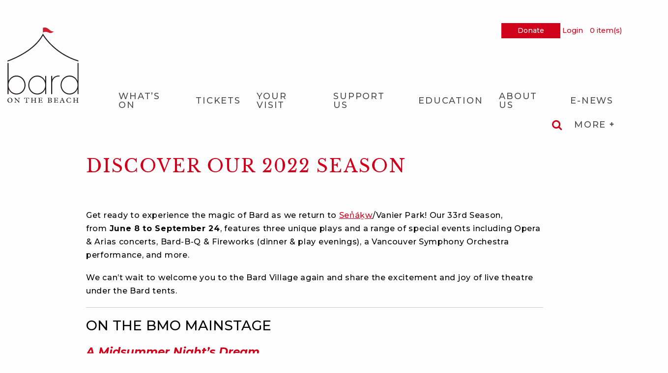

--- FILE ---
content_type: text/html; charset=UTF-8
request_url: https://bardonthebeach.org/whats-on/discover-our-2022-season/
body_size: 14317
content:
<!doctype html>
<html class="no-js" lang="en">
  <head>
    <meta charset="utf-8" />
    <script>
    (function(i,s,o,g,r,a,m){i['GoogleAnalyticsObject']=r;i[r]=i[r]||function(){(i[r].q=i[r].q||[]).push(arguments)},i[r].l=1*new Date();a=s.createElement(o),m=s.getElementsByTagName(o)[0];a.async=1;a.src=g;m.parentNode.insertBefore(a,m)})(window,document,'script','https://www.google-analytics.com/analytics.js','ga'); ga('create', 'UA-12556336-8', 'auto'); ga('send', 'pageview');
    </script>    
    <meta http-equiv="x-ua-compatible" content="ie=edge">
    <meta name="viewport" content="width=device-width, initial-scale=1.0">
    <meta name="theme-color" content="#ce1b2a" />
    <meta name="msapplication-TileColor" content="#ce1b2a">
    <meta name="msapplication-TileImage" content="https://bardonthebeach.org/wp-content/themes/bard/img/favicon-144.png">
    <meta name="msapplication-config" content="https://bardonthebeach.org/wp-content/themes/bard/browserconfig.xml">
    <link href="https://fonts.googleapis.com/css?family=Libre+Baskerville|Montserrat:500,500i,700,700i" rel="stylesheet">
    <title>Discover our 2022 Season | Bard on the Beach</title>
	<style>img:is([sizes="auto" i], [sizes^="auto," i]) { contain-intrinsic-size: 3000px 1500px }</style>
	
		<!-- All in One SEO 4.9.1.1 - aioseo.com -->
	<meta name="description" content="Get ready to experience the magic of Bard as we return to Sen̓áḵw/Vanier Park! Our 33rd Season, from June 8 to September 24, features three unique plays and a range of special events including Opera &amp; Arias concerts, Bard-B-Q &amp; Fireworks (dinner &amp; play evenings), a Vancouver Symphony Orchestra performance, and more. We can’t wait to" />
	<meta name="robots" content="max-image-preview:large" />
	<link rel="canonical" href="https://bardonthebeach.org/whats-on/discover-our-2022-season/" />
	<meta name="generator" content="All in One SEO (AIOSEO) 4.9.1.1" />
		<meta property="og:locale" content="en_US" />
		<meta property="og:site_name" content="Bard on the Beach" />
		<meta property="og:type" content="website" />
		<meta property="og:title" content="Discover our 2022 Season | Bard on the Beach" />
		<meta property="og:description" content="Get ready to experience the magic of Bard as we return to Sen̓áḵw/Vanier Park! Our 33rd Season, from June 8 to September 24, features three unique plays and a range of special events including Opera &amp; Arias concerts, Bard-B-Q &amp; Fireworks (dinner &amp; play evenings), a Vancouver Symphony Orchestra performance, and more. We can’t wait to" />
		<meta property="og:url" content="https://bardonthebeach.org/whats-on/discover-our-2022-season/" />
		<meta property="og:image" content="https://bardonthebeach.org/wp-content/uploads/2018/05/bard-social-share-default-new.png" />
		<meta property="og:image:secure_url" content="https://bardonthebeach.org/wp-content/uploads/2018/05/bard-social-share-default-new.png" />
		<meta property="og:image:width" content="1200" />
		<meta property="og:image:height" content="630" />
		<meta name="twitter:card" content="summary" />
		<meta name="twitter:site" content="@bardonthebeach" />
		<meta name="twitter:title" content="Discover our 2022 Season | Bard on the Beach" />
		<meta name="twitter:description" content="Get ready to experience the magic of Bard as we return to Sen̓áḵw/Vanier Park! Our 33rd Season, from June 8 to September 24, features three unique plays and a range of special events including Opera &amp; Arias concerts, Bard-B-Q &amp; Fireworks (dinner &amp; play evenings), a Vancouver Symphony Orchestra performance, and more. We can’t wait to" />
		<meta name="twitter:creator" content="@bardonthebeach" />
		<meta name="twitter:image" content="https://bardonthebeach.org/wp-content/uploads/2018/05/bard-social-share-default-new.png" />
		<script type="application/ld+json" class="aioseo-schema">
			{"@context":"https:\/\/schema.org","@graph":[{"@type":"BreadcrumbList","@id":"https:\/\/bardonthebeach.org\/whats-on\/discover-our-2022-season\/#breadcrumblist","itemListElement":[{"@type":"ListItem","@id":"https:\/\/bardonthebeach.org#listItem","position":1,"name":"Home","item":"https:\/\/bardonthebeach.org","nextItem":{"@type":"ListItem","@id":"https:\/\/bardonthebeach.org\/whats-on\/#listItem","name":"What&#8217;s On"}},{"@type":"ListItem","@id":"https:\/\/bardonthebeach.org\/whats-on\/#listItem","position":2,"name":"What&#8217;s On","item":"https:\/\/bardonthebeach.org\/whats-on\/","nextItem":{"@type":"ListItem","@id":"https:\/\/bardonthebeach.org\/whats-on\/discover-our-2022-season\/#listItem","name":"Discover our 2022 Season"},"previousItem":{"@type":"ListItem","@id":"https:\/\/bardonthebeach.org#listItem","name":"Home"}},{"@type":"ListItem","@id":"https:\/\/bardonthebeach.org\/whats-on\/discover-our-2022-season\/#listItem","position":3,"name":"Discover our 2022 Season","previousItem":{"@type":"ListItem","@id":"https:\/\/bardonthebeach.org\/whats-on\/#listItem","name":"What&#8217;s On"}}]},{"@type":"Organization","@id":"https:\/\/bardonthebeach.org\/#organization","name":"Bard on the Beach","url":"https:\/\/bardonthebeach.org\/","sameAs":["https:\/\/twitter.com\/bardonthebeach","https:\/\/www.instagram.com\/bardonthebeach\/","https:\/\/www.youtube.com\/user\/bardonthebeachfest"]},{"@type":"WebPage","@id":"https:\/\/bardonthebeach.org\/whats-on\/discover-our-2022-season\/#webpage","url":"https:\/\/bardonthebeach.org\/whats-on\/discover-our-2022-season\/","name":"Discover our 2022 Season | Bard on the Beach","description":"Get ready to experience the magic of Bard as we return to Sen\u0313\u00e1\u1e35w\/Vanier Park! Our 33rd Season, from June 8 to September 24, features three unique plays and a range of special events including Opera & Arias concerts, Bard-B-Q & Fireworks (dinner & play evenings), a Vancouver Symphony Orchestra performance, and more. We can\u2019t wait to","inLanguage":"en-US","isPartOf":{"@id":"https:\/\/bardonthebeach.org\/#website"},"breadcrumb":{"@id":"https:\/\/bardonthebeach.org\/whats-on\/discover-our-2022-season\/#breadcrumblist"},"datePublished":"2021-11-15T16:31:44-08:00","dateModified":"2022-04-19T11:37:09-07:00"},{"@type":"WebSite","@id":"https:\/\/bardonthebeach.org\/#website","url":"https:\/\/bardonthebeach.org\/","name":"Bard on the Beach","inLanguage":"en-US","publisher":{"@id":"https:\/\/bardonthebeach.org\/#organization"}}]}
		</script>
		<!-- All in One SEO -->

<link rel='stylesheet' id='formidable-css' href='https://bardonthebeach.org/wp-content/plugins/formidable/css/formidableforms.css?ver=1191116' type='text/css' media='all' />
<link rel='stylesheet' id='wp-block-library-css' href='https://bardonthebeach.org/wp-includes/css/dist/block-library/style.min.css?ver=6.8.3' type='text/css' media='all' />
<style id='classic-theme-styles-inline-css' type='text/css'>
/*! This file is auto-generated */
.wp-block-button__link{color:#fff;background-color:#32373c;border-radius:9999px;box-shadow:none;text-decoration:none;padding:calc(.667em + 2px) calc(1.333em + 2px);font-size:1.125em}.wp-block-file__button{background:#32373c;color:#fff;text-decoration:none}
</style>
<link rel='stylesheet' id='aioseo/css/src/vue/standalone/blocks/table-of-contents/global.scss-css' href='https://bardonthebeach.org/wp-content/plugins/all-in-one-seo-pack/dist/Lite/assets/css/table-of-contents/global.e90f6d47.css?ver=4.9.1.1' type='text/css' media='all' />
<style id='global-styles-inline-css' type='text/css'>
:root{--wp--preset--aspect-ratio--square: 1;--wp--preset--aspect-ratio--4-3: 4/3;--wp--preset--aspect-ratio--3-4: 3/4;--wp--preset--aspect-ratio--3-2: 3/2;--wp--preset--aspect-ratio--2-3: 2/3;--wp--preset--aspect-ratio--16-9: 16/9;--wp--preset--aspect-ratio--9-16: 9/16;--wp--preset--color--black: #000000;--wp--preset--color--cyan-bluish-gray: #abb8c3;--wp--preset--color--white: #ffffff;--wp--preset--color--pale-pink: #f78da7;--wp--preset--color--vivid-red: #cf2e2e;--wp--preset--color--luminous-vivid-orange: #ff6900;--wp--preset--color--luminous-vivid-amber: #fcb900;--wp--preset--color--light-green-cyan: #7bdcb5;--wp--preset--color--vivid-green-cyan: #00d084;--wp--preset--color--pale-cyan-blue: #8ed1fc;--wp--preset--color--vivid-cyan-blue: #0693e3;--wp--preset--color--vivid-purple: #9b51e0;--wp--preset--gradient--vivid-cyan-blue-to-vivid-purple: linear-gradient(135deg,rgba(6,147,227,1) 0%,rgb(155,81,224) 100%);--wp--preset--gradient--light-green-cyan-to-vivid-green-cyan: linear-gradient(135deg,rgb(122,220,180) 0%,rgb(0,208,130) 100%);--wp--preset--gradient--luminous-vivid-amber-to-luminous-vivid-orange: linear-gradient(135deg,rgba(252,185,0,1) 0%,rgba(255,105,0,1) 100%);--wp--preset--gradient--luminous-vivid-orange-to-vivid-red: linear-gradient(135deg,rgba(255,105,0,1) 0%,rgb(207,46,46) 100%);--wp--preset--gradient--very-light-gray-to-cyan-bluish-gray: linear-gradient(135deg,rgb(238,238,238) 0%,rgb(169,184,195) 100%);--wp--preset--gradient--cool-to-warm-spectrum: linear-gradient(135deg,rgb(74,234,220) 0%,rgb(151,120,209) 20%,rgb(207,42,186) 40%,rgb(238,44,130) 60%,rgb(251,105,98) 80%,rgb(254,248,76) 100%);--wp--preset--gradient--blush-light-purple: linear-gradient(135deg,rgb(255,206,236) 0%,rgb(152,150,240) 100%);--wp--preset--gradient--blush-bordeaux: linear-gradient(135deg,rgb(254,205,165) 0%,rgb(254,45,45) 50%,rgb(107,0,62) 100%);--wp--preset--gradient--luminous-dusk: linear-gradient(135deg,rgb(255,203,112) 0%,rgb(199,81,192) 50%,rgb(65,88,208) 100%);--wp--preset--gradient--pale-ocean: linear-gradient(135deg,rgb(255,245,203) 0%,rgb(182,227,212) 50%,rgb(51,167,181) 100%);--wp--preset--gradient--electric-grass: linear-gradient(135deg,rgb(202,248,128) 0%,rgb(113,206,126) 100%);--wp--preset--gradient--midnight: linear-gradient(135deg,rgb(2,3,129) 0%,rgb(40,116,252) 100%);--wp--preset--font-size--small: 13px;--wp--preset--font-size--medium: 20px;--wp--preset--font-size--large: 36px;--wp--preset--font-size--x-large: 42px;--wp--preset--spacing--20: 0.44rem;--wp--preset--spacing--30: 0.67rem;--wp--preset--spacing--40: 1rem;--wp--preset--spacing--50: 1.5rem;--wp--preset--spacing--60: 2.25rem;--wp--preset--spacing--70: 3.38rem;--wp--preset--spacing--80: 5.06rem;--wp--preset--shadow--natural: 6px 6px 9px rgba(0, 0, 0, 0.2);--wp--preset--shadow--deep: 12px 12px 50px rgba(0, 0, 0, 0.4);--wp--preset--shadow--sharp: 6px 6px 0px rgba(0, 0, 0, 0.2);--wp--preset--shadow--outlined: 6px 6px 0px -3px rgba(255, 255, 255, 1), 6px 6px rgba(0, 0, 0, 1);--wp--preset--shadow--crisp: 6px 6px 0px rgba(0, 0, 0, 1);}:where(.is-layout-flex){gap: 0.5em;}:where(.is-layout-grid){gap: 0.5em;}body .is-layout-flex{display: flex;}.is-layout-flex{flex-wrap: wrap;align-items: center;}.is-layout-flex > :is(*, div){margin: 0;}body .is-layout-grid{display: grid;}.is-layout-grid > :is(*, div){margin: 0;}:where(.wp-block-columns.is-layout-flex){gap: 2em;}:where(.wp-block-columns.is-layout-grid){gap: 2em;}:where(.wp-block-post-template.is-layout-flex){gap: 1.25em;}:where(.wp-block-post-template.is-layout-grid){gap: 1.25em;}.has-black-color{color: var(--wp--preset--color--black) !important;}.has-cyan-bluish-gray-color{color: var(--wp--preset--color--cyan-bluish-gray) !important;}.has-white-color{color: var(--wp--preset--color--white) !important;}.has-pale-pink-color{color: var(--wp--preset--color--pale-pink) !important;}.has-vivid-red-color{color: var(--wp--preset--color--vivid-red) !important;}.has-luminous-vivid-orange-color{color: var(--wp--preset--color--luminous-vivid-orange) !important;}.has-luminous-vivid-amber-color{color: var(--wp--preset--color--luminous-vivid-amber) !important;}.has-light-green-cyan-color{color: var(--wp--preset--color--light-green-cyan) !important;}.has-vivid-green-cyan-color{color: var(--wp--preset--color--vivid-green-cyan) !important;}.has-pale-cyan-blue-color{color: var(--wp--preset--color--pale-cyan-blue) !important;}.has-vivid-cyan-blue-color{color: var(--wp--preset--color--vivid-cyan-blue) !important;}.has-vivid-purple-color{color: var(--wp--preset--color--vivid-purple) !important;}.has-black-background-color{background-color: var(--wp--preset--color--black) !important;}.has-cyan-bluish-gray-background-color{background-color: var(--wp--preset--color--cyan-bluish-gray) !important;}.has-white-background-color{background-color: var(--wp--preset--color--white) !important;}.has-pale-pink-background-color{background-color: var(--wp--preset--color--pale-pink) !important;}.has-vivid-red-background-color{background-color: var(--wp--preset--color--vivid-red) !important;}.has-luminous-vivid-orange-background-color{background-color: var(--wp--preset--color--luminous-vivid-orange) !important;}.has-luminous-vivid-amber-background-color{background-color: var(--wp--preset--color--luminous-vivid-amber) !important;}.has-light-green-cyan-background-color{background-color: var(--wp--preset--color--light-green-cyan) !important;}.has-vivid-green-cyan-background-color{background-color: var(--wp--preset--color--vivid-green-cyan) !important;}.has-pale-cyan-blue-background-color{background-color: var(--wp--preset--color--pale-cyan-blue) !important;}.has-vivid-cyan-blue-background-color{background-color: var(--wp--preset--color--vivid-cyan-blue) !important;}.has-vivid-purple-background-color{background-color: var(--wp--preset--color--vivid-purple) !important;}.has-black-border-color{border-color: var(--wp--preset--color--black) !important;}.has-cyan-bluish-gray-border-color{border-color: var(--wp--preset--color--cyan-bluish-gray) !important;}.has-white-border-color{border-color: var(--wp--preset--color--white) !important;}.has-pale-pink-border-color{border-color: var(--wp--preset--color--pale-pink) !important;}.has-vivid-red-border-color{border-color: var(--wp--preset--color--vivid-red) !important;}.has-luminous-vivid-orange-border-color{border-color: var(--wp--preset--color--luminous-vivid-orange) !important;}.has-luminous-vivid-amber-border-color{border-color: var(--wp--preset--color--luminous-vivid-amber) !important;}.has-light-green-cyan-border-color{border-color: var(--wp--preset--color--light-green-cyan) !important;}.has-vivid-green-cyan-border-color{border-color: var(--wp--preset--color--vivid-green-cyan) !important;}.has-pale-cyan-blue-border-color{border-color: var(--wp--preset--color--pale-cyan-blue) !important;}.has-vivid-cyan-blue-border-color{border-color: var(--wp--preset--color--vivid-cyan-blue) !important;}.has-vivid-purple-border-color{border-color: var(--wp--preset--color--vivid-purple) !important;}.has-vivid-cyan-blue-to-vivid-purple-gradient-background{background: var(--wp--preset--gradient--vivid-cyan-blue-to-vivid-purple) !important;}.has-light-green-cyan-to-vivid-green-cyan-gradient-background{background: var(--wp--preset--gradient--light-green-cyan-to-vivid-green-cyan) !important;}.has-luminous-vivid-amber-to-luminous-vivid-orange-gradient-background{background: var(--wp--preset--gradient--luminous-vivid-amber-to-luminous-vivid-orange) !important;}.has-luminous-vivid-orange-to-vivid-red-gradient-background{background: var(--wp--preset--gradient--luminous-vivid-orange-to-vivid-red) !important;}.has-very-light-gray-to-cyan-bluish-gray-gradient-background{background: var(--wp--preset--gradient--very-light-gray-to-cyan-bluish-gray) !important;}.has-cool-to-warm-spectrum-gradient-background{background: var(--wp--preset--gradient--cool-to-warm-spectrum) !important;}.has-blush-light-purple-gradient-background{background: var(--wp--preset--gradient--blush-light-purple) !important;}.has-blush-bordeaux-gradient-background{background: var(--wp--preset--gradient--blush-bordeaux) !important;}.has-luminous-dusk-gradient-background{background: var(--wp--preset--gradient--luminous-dusk) !important;}.has-pale-ocean-gradient-background{background: var(--wp--preset--gradient--pale-ocean) !important;}.has-electric-grass-gradient-background{background: var(--wp--preset--gradient--electric-grass) !important;}.has-midnight-gradient-background{background: var(--wp--preset--gradient--midnight) !important;}.has-small-font-size{font-size: var(--wp--preset--font-size--small) !important;}.has-medium-font-size{font-size: var(--wp--preset--font-size--medium) !important;}.has-large-font-size{font-size: var(--wp--preset--font-size--large) !important;}.has-x-large-font-size{font-size: var(--wp--preset--font-size--x-large) !important;}
:where(.wp-block-post-template.is-layout-flex){gap: 1.25em;}:where(.wp-block-post-template.is-layout-grid){gap: 1.25em;}
:where(.wp-block-columns.is-layout-flex){gap: 2em;}:where(.wp-block-columns.is-layout-grid){gap: 2em;}
:root :where(.wp-block-pullquote){font-size: 1.5em;line-height: 1.6;}
</style>
<link rel='stylesheet' id='bard-css' href='https://bardonthebeach.org/wp-content/themes/bard/foundation/assets/css/bard.css?ver=1.9.29a' type='text/css' media='all' />
<script type="text/javascript" src="https://bardonthebeach.org/wp-content/themes/bard/foundation/assets/js/jquery.min.js?ver=2.2.4" id="jquery-js"></script>
<link rel="https://api.w.org/" href="https://bardonthebeach.org/wp-json/" /><link rel="alternate" title="JSON" type="application/json" href="https://bardonthebeach.org/wp-json/wp/v2/pages/21993" /><link rel="EditURI" type="application/rsd+xml" title="RSD" href="https://bardonthebeach.org/xmlrpc.php?rsd" />
<meta name="generator" content="WordPress 6.8.3" />
<link rel='shortlink' href='https://bardonthebeach.org/?p=21993' />
<link rel="alternate" title="oEmbed (JSON)" type="application/json+oembed" href="https://bardonthebeach.org/wp-json/oembed/1.0/embed?url=https%3A%2F%2Fbardonthebeach.org%2Fwhats-on%2Fdiscover-our-2022-season%2F" />
<link rel="alternate" title="oEmbed (XML)" type="text/xml+oembed" href="https://bardonthebeach.org/wp-json/oembed/1.0/embed?url=https%3A%2F%2Fbardonthebeach.org%2Fwhats-on%2Fdiscover-our-2022-season%2F&#038;format=xml" />
<script>document.documentElement.className += " js";</script>
		<style type="text/css" id="wp-custom-css">
			#schedule-calendar div.not-this-month.this-month {
	display: block;
}

/* Calendar styling */
#schedule-calendar div.month div.week-header {
	border: 1px solid black;
}
#schedule-calendar div.month div div.week div.day {
	border: 1px solid black;
}
#schedule-calendar div.month div div.week div.day div.day-wrapper {
	padding: 0px 5px;
}
#schedule-calendar div.month div.week-data div.week div.day div.day-wrapper div.plays-box {
	left: 0;
}

#schedule-calendar div.month .week-data {
	border-left: 1px solid black;
	border-right: 1px solid black;
	border-bottom: 1px solid black;
}

#schedule-calendar div.month div.week-data div.week div.day.other-month {
	opacity: 1;
}

@media (min-width: 640px) {
	#schedule-calendar div.month div div.week div.day div.day-wrapper {
		width: 100%;
		display: flex;
		flex-wrap: wrap;
	}
	#schedule-calendar div.month div.week-data div.week div.day div.day-wrapper div.plays-box {
		bottom: 5px;
		margin-top: 5px;
		width: 100%;
		order: 3;
		position: relative;
		align-self: end;
	}
	#schedule-calendar .week-wrapper {
		display: flex;
	}
	#schedule-calendar div.month div div.week div.day {
		display: flex;
		flex-wrap: wrap;
		width: 100%;
	}
	#schedule-calendar div.month div.week-data div.week div.day div.day-wrapper div.date-box {
		position: absolute;
		left: 5px;
		top: 0px;
	}
	#schedule-calendar div.month div.week-data div.week div.day div.day-wrapper div.events-box {
		margin-bottom: 5px;
		margin-left: 25px;
	}
	#schedule-calendar div.month div.week-data div.week div.day div.day-wrapper div.plays-box .event {
		padding-right: 5px;
		padding-left: 5px;
	}
}		</style>
		    <link rel="stylesheet" href="https://bardonthebeach.org/wp-content/themes/bard/css/chdl.css?ver1.1">
    <script src="https://bardonthebeach.org/wp-content/themes/bard/js/chdl.js?ver=1.0"></script>
    <link rel="profile" href="https://microformats.org/profile/hcard">
    <link rel="shortcut icon" href="/favicon.ico">
    <link rel="icon" sizes="16x16 32x32 64x64" href="https://bardonthebeach.org/wp-content/themes/bard/img/favicon.ico">
    <link rel="icon" type="image/png" sizes="196x196" href="https://bardonthebeach.org/wp-content/themes/bard/img/favicon-192.png">
    <link rel="icon" type="image/png" sizes="160x160" href="https://bardonthebeach.org/wp-content/themes/bard/img/favicon-160.png">
    <link rel="icon" type="image/png" sizes="96x96" href="https://bardonthebeach.org/wp-content/themes/bard/img/favicon-96.png">
    <link rel="icon" type="image/png" sizes="64x64" href="https://bardonthebeach.org/wp-content/themes/bard/img/favicon-64.png">
    <link rel="icon" type="image/png" sizes="32x32" href="https://bardonthebeach.org/wp-content/themes/bard/img/favicon-32.png">
    <link rel="icon" type="image/png" sizes="16x16" href="https://bardonthebeach.org/wp-content/themes/bard/img/favicon-16.png">
    <link rel="apple-touch-icon" href="https://bardonthebeach.org/wp-content/themes/bard/img/favicon-57.png">
    <link rel="apple-touch-icon" sizes="114x114" href="https://bardonthebeach.org/wp-content/themes/bard/img/favicon-114.png">
    <link rel="apple-touch-icon" sizes="72x72" href="https://bardonthebeach.org/wp-content/themes/bard/img/favicon-72.png">
    <link rel="apple-touch-icon" sizes="144x144" href="https://bardonthebeach.org/wp-content/themes/bard/img/favicon-144.png">
    <link rel="apple-touch-icon" sizes="60x60" href="https://bardonthebeach.org/wp-content/themes/bard/img/favicon-60.png">
    <link rel="apple-touch-icon" sizes="120x120" href="https://bardonthebeach.org/wp-content/themes/bard/img/favicon-120.png">
    <link rel="apple-touch-icon" sizes="76x76" href="https://bardonthebeach.org/wp-content/themes/bard/img/favicon-76.png">
    <link rel="apple-touch-icon" sizes="152x152" href="https://bardonthebeach.org/wp-content/themes/bard/img/favicon-152.png">
    <link rel="apple-touch-icon" sizes="180x180" href="https://bardonthebeach.org/wp-content/themes/bard/img/favicon-180.png">
	  <meta name="facebook-domain-verification" content="b1h3f2mmxjwspsc9aqxwy06wfdm6vt" />
<script src="https://www.google.com/recaptcha/api.js"></script>
	  <!-- Google Tag Manager -->
<script>(function(w,d,s,l,i){w[l]=w[l]||[];w[l].push({'gtm.start':
new Date().getTime(),event:'gtm.js'});var f=d.getElementsByTagName(s)[0],
j=d.createElement(s),dl=l!='dataLayer'?'&l='+l:'';j.async=true;j.src=
'https://www.googletagmanager.com/gtm.js?id='+i+dl;f.parentNode.insertBefore(j,f);
})(window,document,'script','dataLayer','GTM-5557GSN');
	gtag('config', 'AW-972354264');
	gtag('config', 'AW-987678348');</script>
<!-- End Google Tag Manager -->
<script type='text/javascript' src='https://tickets.bardonthebeach.org/bardonthebeach/website/scripts/integrate.js'></script>
  </head>
  <iframe frameborder="0" src="https://tickets.bardonthebeach.org/bardonthebeach/website/KeepAlive.aspx" style="width: 1px; height: 1px; visibility: hidden;"></iframe>

  <body class="wp-singular page-template-default page page-id-21993 page-child parent-pageid-6463 wp-theme-bard">
	  <!-- Google Tag Manager (noscript) -->
<noscript><iframe src="https://www.googletagmanager.com/ns.html?id=GTM-5557GSN"
height="0" width="0" style="display:none;visibility:hidden;"></iframe></noscript>
<!-- End Google Tag Manager (noscript) -->
    <div id="header-wrapper">
      <header>
		  <a href="#skip-to-main-content" id="skip" class="screen-reader-text">Skip to Main Content</a>
		          <div class="row top-bar">
          <div class="top-bar-title"><a href="https://bardonthebeach.org/"><img src="https://bardonthebeach.org/wp-content/themes/bard/img/logo-min.svg" class="show-for-sr header__logo" alt="Bard on the Beach" /></a></div>
		  <div class="top-bar-toolbox">
            <span class="donate-link"> <a href="/donations/">Donate</a></span>
            <spektrix-login-status client-name="bardonthebeach" show-first-name="true" show-last-name="true" show-login-link="true" custom-domain="tickets.bardonthebeach.org" style="display: inline-block;">
              <span data-logged-in-container class="spektrix-logged-in-status-true">
                <a class="spektrix-logged-in-account-manage-wrapper" href="/shop/account"> My Account </a>              
                <a class="logout-link" href="/shop/logout"> Logout <i class="fa fa-sign-out"></i></a>
              </span>
              <span data-logged-out-container class="spektrix-logged-in-status-false">
                <a class="spektrix-logged-in-account-manage-wrapper" href="/shop/account">Login</a>
              </span>
            </spektrix-login-status>
            <a class="spektrix-basket-item-count-wrapper" href="/shop/cart">
              <spektrix-basket-summary client-name="bardonthebeach" custom-domain="tickets.bardonthebeach.org">
                <span data-basket-item-count style="margin-left: 10px;"></span> item(s)
              </spektrix-basket-summary>
            </a>
          </div>
          <div class="top-bar-nav-wrapper">
            <div class="top-bar-left">
              <nav class="main-menu show-for-medium" aria-label="Main">
				  <h2 class="screen-reader screen-reader-text">Main Navigation</h2>
                <ul id="menu-main-navigation" class="dropdown menu"><li id="menu-item-5158" class="menu-item menu-item-type-custom menu-item-object-custom menu-item-has-children menu-item-5158"><a href="https://bardonthebeach.org/whats-on/">What&#8217;s On</a>
<ul class="sub-menu">
	<li id="menu-item-112642" class="menu-item menu-item-type-post_type menu-item-object-page menu-item-112642"><a href="https://bardonthebeach.org/whats-on/2026-season-announcement/">2026 Season Announcement</a></li>
	<li id="menu-item-107773" class="menu-item menu-item-type-post_type menu-item-object-page menu-item-107773"><a href="https://bardonthebeach.org/special-events/">Special Events</a></li>
	<li id="menu-item-103990" class="menu-item menu-item-type-post_type menu-item-object-page menu-item-103990"><a href="https://bardonthebeach.org/online-boutique/">Online Boutique</a></li>
	<li id="menu-item-113685" class="menu-item menu-item-type-post_type menu-item-object-page menu-item-113685"><a href="https://bardonthebeach.org/support-us/2026-bacchanalia-gala-50-50-raffle/">2026 Bacchanalia Gala 50/50 Raffle</a></li>
</ul>
</li>
<li id="menu-item-23575" class="menu-item menu-item-type-post_type menu-item-object-page menu-item-has-children menu-item-23575"><a href="https://bardonthebeach.org/tickets/">Tickets</a>
<ul class="sub-menu">
	<li id="menu-item-103215" class="menu-item menu-item-type-post_type menu-item-object-page menu-item-103215"><a href="https://bardonthebeach.org/tickets/flex-season-packs/">Flex &#038; Season Packs</a></li>
	<li id="menu-item-8629" class="menu-item menu-item-type-custom menu-item-object-custom menu-item-8629"><a href="https://bardonthebeach.org/shop/gift-certificates/">Season Gift Vouchers</a></li>
	<li id="menu-item-112787" class="menu-item menu-item-type-post_type menu-item-object-page menu-item-112787"><a href="https://bardonthebeach.org/tickets/give-the-gift-of-bard/">Give the Gift of Bard!</a></li>
	<li id="menu-item-23982" class="menu-item menu-item-type-post_type menu-item-object-page menu-item-23982"><a href="https://bardonthebeach.org/tickets/seating-maps/">Seating Maps</a></li>
</ul>
</li>
<li id="menu-item-26290" class="menu-item menu-item-type-post_type menu-item-object-page menu-item-has-children menu-item-26290"><a href="https://bardonthebeach.org/bard-village/">Your Visit</a>
<ul class="sub-menu">
	<li id="menu-item-20173" class="menu-item menu-item-type-post_type menu-item-object-page menu-item-20173"><a href="https://bardonthebeach.org/history-of-senakw/">Sen̓áḵw – The Story of the Festival Site</a></li>
	<li id="menu-item-105759" class="menu-item menu-item-type-post_type menu-item-object-page menu-item-105759"><a href="https://bardonthebeach.org/to-learn-art-piece/">To Learn</a></li>
	<li id="menu-item-23640" class="menu-item menu-item-type-post_type menu-item-object-page menu-item-has-children menu-item-23640"><a href="https://bardonthebeach.org/about-us/accessibility/">Accessibility</a>
	<ul class="sub-menu">
		<li id="menu-item-105267" class="menu-item menu-item-type-post_type menu-item-object-page menu-item-105267"><a href="https://bardonthebeach.org/your-festival-experience/">Your Festival Experience</a></li>
	</ul>
</li>
	<li id="menu-item-108850" class="menu-item menu-item-type-post_type menu-item-object-page menu-item-108850"><a href="https://bardonthebeach.org/bard-village/directions-parking/">Directions &#038; Parking</a></li>
	<li id="menu-item-21904" class="menu-item menu-item-type-post_type menu-item-object-page menu-item-21904"><a href="https://bardonthebeach.org/about-us/bards-commitment-to-health-and-safety/">Safety</a></li>
	<li id="menu-item-26293" class="menu-item menu-item-type-post_type menu-item-object-page menu-item-26293"><a href="https://bardonthebeach.org/bard-village/bmo-mainstage/">BMO Mainstage Virtual Tour</a></li>
</ul>
</li>
<li id="menu-item-82" class="menu-item menu-item-type-post_type menu-item-object-page menu-item-has-children menu-item-82"><a href="https://bardonthebeach.org/support-us/">Support Us</a>
<ul class="sub-menu">
	<li id="menu-item-260" class="menu-item menu-item-type-post_type menu-item-object-page menu-item-260"><a href="https://bardonthebeach.org/support-us/membership/">Become A Member</a></li>
	<li id="menu-item-107653" class="menu-item menu-item-type-post_type menu-item-object-page menu-item-107653"><a href="https://bardonthebeach.org/donations/">Donations</a></li>
	<li id="menu-item-261" class="menu-item menu-item-type-post_type menu-item-object-page menu-item-261"><a href="https://bardonthebeach.org/support-us/dedicate-a-chair/">Dedicate a Chair</a></li>
	<li id="menu-item-715" class="menu-item menu-item-type-post_type menu-item-object-page menu-item-715"><a href="https://bardonthebeach.org/support-us/legacy/">Join the Joy Gaze Legacy Circle</a></li>
	<li id="menu-item-111471" class="menu-item menu-item-type-post_type menu-item-object-page menu-item-111471"><a href="https://bardonthebeach.org/support-us/gifts-of-stock/">Gifts of Stock</a></li>
	<li id="menu-item-9499" class="menu-item menu-item-type-post_type menu-item-object-page menu-item-9499"><a href="https://bardonthebeach.org/bard-village/current-opportunities/volunteer/">Volunteer</a></li>
	<li id="menu-item-19071" class="menu-item menu-item-type-post_type menu-item-object-page menu-item-19071"><a href="https://bardonthebeach.org/support-us/supporters/">Our Partners</a></li>
</ul>
</li>
<li id="menu-item-81" class="menu-item menu-item-type-post_type menu-item-object-page menu-item-has-children menu-item-81"><a href="https://bardonthebeach.org/education/">Education</a>
<ul class="sub-menu">
	<li id="menu-item-22071" class="menu-item menu-item-type-post_type menu-item-object-page menu-item-22071"><a href="https://bardonthebeach.org/whats-on/a-shakesperience/">A Shakesperience</a></li>
	<li id="menu-item-975" class="menu-item menu-item-type-post_type menu-item-object-page menu-item-has-children menu-item-975"><a href="https://bardonthebeach.org/education/community/">YOUTH</a>
	<ul class="sub-menu">
		<li id="menu-item-274" class="menu-item menu-item-type-post_type menu-item-object-page menu-item-274"><a href="https://bardonthebeach.org/education/community/summer-camps/">Summer Camps</a></li>
		<li id="menu-item-22204" class="menu-item menu-item-type-post_type menu-item-object-page menu-item-22204"><a href="https://bardonthebeach.org/education/community/bard-youth-fest/">Bard Youth Fest</a></li>
		<li id="menu-item-268" class="menu-item menu-item-type-post_type menu-item-object-page menu-item-268"><a href="https://bardonthebeach.org/education/community/bard-in-your-neighbourhood/">Bard in Your Neighbourhood</a></li>
	</ul>
</li>
	<li id="menu-item-974" class="menu-item menu-item-type-post_type menu-item-object-page menu-item-has-children menu-item-974"><a href="https://bardonthebeach.org/education/training/">ADULTS</a>
	<ul class="sub-menu">
		<li id="menu-item-266" class="menu-item menu-item-type-post_type menu-item-object-page menu-item-266"><a href="https://bardonthebeach.org/education/training/bard-for-life/">Bard for Life</a></li>
		<li id="menu-item-270" class="menu-item menu-item-type-post_type menu-item-object-page menu-item-270"><a href="https://bardonthebeach.org/education/training/bard-studio/">Bard Studio</a></li>
		<li id="menu-item-272" class="menu-item menu-item-type-post_type menu-item-object-page menu-item-272"><a href="https://bardonthebeach.org/education/training/riotousyouth/">Riotous Youth</a></li>
	</ul>
</li>
	<li id="menu-item-973" class="menu-item menu-item-type-post_type menu-item-object-page menu-item-has-children menu-item-973"><a href="https://bardonthebeach.org/education/schools/">SCHOOLS</a>
	<ul class="sub-menu">
		<li id="menu-item-109595" class="menu-item menu-item-type-post_type menu-item-object-page menu-item-109595"><a href="https://bardonthebeach.org/education-schools-classroom-workshops/">Bard in the Classroom</a></li>
		<li id="menu-item-110359" class="menu-item menu-item-type-post_type menu-item-object-page menu-item-110359"><a href="https://bardonthebeach.org/education/schools/discoveryzone/">Free Resources</a></li>
		<li id="menu-item-6346" class="menu-item menu-item-type-post_type menu-item-object-page menu-item-6346"><a href="https://bardonthebeach.org/education/schools/professional-development/">Professional Development</a></li>
		<li id="menu-item-103988" class="menu-item menu-item-type-post_type menu-item-object-page menu-item-103988"><a href="https://bardonthebeach.org/education/schools/student-group-bookings/">Student Group Bookings</a></li>
	</ul>
</li>
</ul>
</li>
<li id="menu-item-20166" class="menu-item menu-item-type-post_type menu-item-object-page menu-item-has-children menu-item-20166"><a href="https://bardonthebeach.org/about-us/">About Us</a>
<ul class="sub-menu">
	<li id="menu-item-109608" class="menu-item menu-item-type-post_type menu-item-object-page menu-item-109608"><a href="https://bardonthebeach.org/news/">Bard Blog</a></li>
	<li id="menu-item-20172" class="menu-item menu-item-type-post_type menu-item-object-page menu-item-20172"><a href="https://bardonthebeach.org/about-us/vision-values-mission/">Vision, Values, Mission</a></li>
	<li id="menu-item-20171" class="menu-item menu-item-type-post_type menu-item-object-page menu-item-20171"><a href="https://bardonthebeach.org/about-us/company-commitments/">Company Commitments</a></li>
	<li id="menu-item-20170" class="menu-item menu-item-type-post_type menu-item-object-page menu-item-has-children menu-item-20170"><a href="https://bardonthebeach.org/about-us/leadership/">Leadership</a>
	<ul class="sub-menu">
		<li id="menu-item-20169" class="menu-item menu-item-type-post_type menu-item-object-page menu-item-20169"><a href="https://bardonthebeach.org/about-us/board-of-directors/">Board of Directors</a></li>
	</ul>
</li>
	<li id="menu-item-20167" class="menu-item menu-item-type-post_type menu-item-object-page menu-item-20167"><a href="https://bardonthebeach.org/contact-us/">Contact Us</a></li>
	<li id="menu-item-108007" class="menu-item menu-item-type-post_type menu-item-object-page menu-item-108007"><a href="https://bardonthebeach.org/about-us/impact-report/">IMPACT REPORT</a></li>
</ul>
</li>
<li id="menu-item-107628" class="menu-item menu-item-type-post_type menu-item-object-page menu-item-107628"><a href="https://bardonthebeach.org/subscribe-to-the-bard-e-newsletter/">E-News</a></li>
</ul>              </nav>
            </div>
            <div class="top-bar-right">
              <div class="show-for-medium">
                <button href="https://bardonthebeach.org/?s" id="search-bar-toggle" aria-hidden="true"><i class="fa fa-search" aria-label="Search"></i></button>
				<form role="search" method="get" class="search-form" id="search-bar" action="/">
				  <label class="show-for-sr">Search for:</label>
				  <input type="search" class="search-field" placeholder="Search&hellip;" value="" name="s" title="Search for:" />
				  <input type="submit" class="search-submit" aria-label="Search" value="&#xf002;" />
				</form>
				<button id="menu-more-toggle" type="button" aria-expanded="false">More <i class="fa fa-times" aria-hidden="true"></i></button>
              </div>
              <button class="hide-for-medium" id="menu-mobile-toggle" type="button" aria-label="Menu"><i class="fa fa-bars" aria-hidden="true"></i></button>
            </div>
          </div>
        </div>
        <div id="menu-more" role="region" aria-labelledby="menu-more-toggle">
          <div class="show-for-medium row column">
            <div id="menu-supplemental-navigation" class="row vertical menu"><h2 class="screen-reader screen-reader-text">More navigation links</h2><div id="menu-item-542" class="menu-item menu-item-type-custom menu-item-object-custom menu-item-has-children menu-item-542 small-6 medium-3 columns"><div class="sub-menu"><div id="menu-item-275" class="menu-item menu-item-type-post_type menu-item-object-page menu-item-has-children menu-item-275"><h3><a href="https://bardonthebeach.org/about-us/">About The Festival</a></h3><ul class="sub-menu"><li id="menu-item-280" class="menu-item menu-item-type-post_type menu-item-object-page menu-item-280"><a href="https://bardonthebeach.org/about-us/vision-values-mission/">Vision, Values, Mission</a></li><li id="menu-item-277" class="menu-item menu-item-type-post_type menu-item-object-page menu-item-277"><a href="https://bardonthebeach.org/about-us/leadership/">Leadership</a></li><li id="menu-item-7807" class="menu-item menu-item-type-post_type menu-item-object-page menu-item-7807"><a href="https://bardonthebeach.org/history-of-senakw/">Sen̓áḵw – The Story of the Festival Site</a></li><li id="menu-item-3606" class="menu-item menu-item-type-post_type menu-item-object-page menu-item-3606"><a href="https://bardonthebeach.org/about-us/chronology-of-performances/">Chronology of Performances</a></li><li id="menu-item-278" class="menu-item menu-item-type-post_type menu-item-object-page menu-item-278"><a href="https://bardonthebeach.org/about-us/bmo-theatre-centre/">BMO Theatre Centre</a></li><li id="menu-item-1580" class="menu-item menu-item-type-post_type menu-item-object-page menu-item-1580"><a href="https://bardonthebeach.org/about-us/vancouver-international-wine-festival/">Vancouver International Wine Festival</a></li><li id="menu-item-1664" class="menu-item menu-item-type-post_type menu-item-object-page menu-item-1664"><a href="https://bardonthebeach.org/donation-request-form/">Donation Requests</a></li></ul></div></div></div><div id="menu-item-543" class="menu-item menu-item-type-custom menu-item-object-custom menu-item-has-children menu-item-543 small-6 medium-3 columns"><div class="sub-menu"><div id="menu-item-625" class="menu-item menu-item-type-post_type menu-item-object-page menu-item-has-children menu-item-625"><h3><a href="https://bardonthebeach.org/bard-village/current-opportunities/">Explore</a></h3><ul class="sub-menu"><li id="menu-item-630" class="menu-item menu-item-type-post_type menu-item-object-page menu-item-630"><a href="https://bardonthebeach.org/bard-village/current-opportunities/">Current Opportunities</a></li><li id="menu-item-627" class="menu-item menu-item-type-post_type menu-item-object-page menu-item-627"><a href="https://bardonthebeach.org/bard-village/current-opportunities/volunteer/">Volunteer</a></li><li id="menu-item-626" class="menu-item menu-item-type-post_type menu-item-object-page menu-item-626"><a href="https://bardonthebeach.org/bard-village/current-opportunities/auditions/">Auditions</a></li><li id="menu-item-629" class="menu-item menu-item-type-post_type menu-item-object-page menu-item-629"><a href="https://bardonthebeach.org/press-centre/">Media &#038; Press Centre</a></li><li id="menu-item-236" class="menu-item menu-item-type-post_type menu-item-object-page menu-item-236"><a href="https://bardonthebeach.org/news/">Bard Blog</a></li></ul></div></div></div><div id="menu-item-544" class="menu-item menu-item-type-custom menu-item-object-custom menu-item-544 small-6 medium-3 columns"></div><div id="menu-item-545" class="menu-item menu-item-type-custom menu-item-object-custom menu-item-has-children menu-item-545 small-6 medium-3 columns"><div class="sub-menu"><div id="menu-item-22238" class="menu-item menu-item-type-custom menu-item-object-custom menu-item-has-children menu-item-22238"><h3><a href="/donations/">Reach Out</a></h3><ul class="sub-menu"><li id="menu-item-1778" class="menu-item menu-item-type-custom menu-item-object-custom menu-item-1778"><a href="/donations/"><i class="fa fa-heart"></i> Donate</a></li><li id="menu-item-977" class="menu-item menu-item-type-custom menu-item-object-custom menu-item-977"><a href="https://bardonthebeach.org/subscribe-to-the-bard-e-newsletter/"><i class="fa fa-newspaper-o"></i> E-News Signup</a></li><li id="menu-item-235" class="menu-item menu-item-type-post_type menu-item-object-page menu-item-235"><a href="https://bardonthebeach.org/contact-us/"><i class="fa fa-phone"></i> Contact Us</a></li><li id="menu-item-632" class="menu-item menu-item-type-post_type menu-item-object-page menu-item-632"><a href="https://bardonthebeach.org/privacy-policy/"><i class="fa fa-eye"></i> Privacy Policy</a></li></ul></div></div></div></div>          </div>
          <nav id="menu-mobile" class="hide-for-medium row column" role="region" aria-label="Menu Navigation">
			<button class="hide-for-medium" id="menu-mobile-close" type="button" aria-label="Close Menu"><i class="fa fa-bars" aria-hidden="true"></i></button>
			<button href="#" class="toggle-search hide-for-medium" title="Toggle Search">Search</button>
			<form role="search" method="get" class="search-form" id="search-bar-mobile" action="/">
              <label class="show-for-sr">Search for:</label>
              <input type="search" class="search-field" placeholder="Search…" value="" name="s" title="Search for:">
              <input type="submit" class="search-submit" aria-label="Search" value="Search">
            </form>
			<h2 class="screen-reader screen-reader-text">Main Navigation</h2>
            <ul id="menu-main-navigation-1" class="vertical menu"><li class="menu-item menu-item-type-custom menu-item-object-custom menu-item-has-children menu-item-5158"><a href="https://bardonthebeach.org/whats-on/">What&#8217;s On</a>
<ul class="sub-menu">
	<li class="menu-item menu-item-type-post_type menu-item-object-page menu-item-112642"><a href="https://bardonthebeach.org/whats-on/2026-season-announcement/">2026 Season Announcement</a></li>
	<li class="menu-item menu-item-type-post_type menu-item-object-page menu-item-107773"><a href="https://bardonthebeach.org/special-events/">Special Events</a></li>
	<li class="menu-item menu-item-type-post_type menu-item-object-page menu-item-103990"><a href="https://bardonthebeach.org/online-boutique/">Online Boutique</a></li>
	<li class="menu-item menu-item-type-post_type menu-item-object-page menu-item-113685"><a href="https://bardonthebeach.org/support-us/2026-bacchanalia-gala-50-50-raffle/">2026 Bacchanalia Gala 50/50 Raffle</a></li>
</ul>
</li>
<li class="menu-item menu-item-type-post_type menu-item-object-page menu-item-has-children menu-item-23575"><a href="https://bardonthebeach.org/tickets/">Tickets</a>
<ul class="sub-menu">
	<li class="menu-item menu-item-type-post_type menu-item-object-page menu-item-103215"><a href="https://bardonthebeach.org/tickets/flex-season-packs/">Flex &#038; Season Packs</a></li>
	<li class="menu-item menu-item-type-custom menu-item-object-custom menu-item-8629"><a href="https://bardonthebeach.org/shop/gift-certificates/">Season Gift Vouchers</a></li>
	<li class="menu-item menu-item-type-post_type menu-item-object-page menu-item-112787"><a href="https://bardonthebeach.org/tickets/give-the-gift-of-bard/">Give the Gift of Bard!</a></li>
	<li class="menu-item menu-item-type-post_type menu-item-object-page menu-item-23982"><a href="https://bardonthebeach.org/tickets/seating-maps/">Seating Maps</a></li>
</ul>
</li>
<li class="menu-item menu-item-type-post_type menu-item-object-page menu-item-has-children menu-item-26290"><a href="https://bardonthebeach.org/bard-village/">Your Visit</a>
<ul class="sub-menu">
	<li class="menu-item menu-item-type-post_type menu-item-object-page menu-item-20173"><a href="https://bardonthebeach.org/history-of-senakw/">Sen̓áḵw – The Story of the Festival Site</a></li>
	<li class="menu-item menu-item-type-post_type menu-item-object-page menu-item-105759"><a href="https://bardonthebeach.org/to-learn-art-piece/">To Learn</a></li>
	<li class="menu-item menu-item-type-post_type menu-item-object-page menu-item-23640"><a href="https://bardonthebeach.org/about-us/accessibility/">Accessibility</a></li>
	<li class="menu-item menu-item-type-post_type menu-item-object-page menu-item-108850"><a href="https://bardonthebeach.org/bard-village/directions-parking/">Directions &#038; Parking</a></li>
	<li class="menu-item menu-item-type-post_type menu-item-object-page menu-item-21904"><a href="https://bardonthebeach.org/about-us/bards-commitment-to-health-and-safety/">Safety</a></li>
	<li class="menu-item menu-item-type-post_type menu-item-object-page menu-item-26293"><a href="https://bardonthebeach.org/bard-village/bmo-mainstage/">BMO Mainstage Virtual Tour</a></li>
</ul>
</li>
<li class="menu-item menu-item-type-post_type menu-item-object-page menu-item-has-children menu-item-82"><a href="https://bardonthebeach.org/support-us/">Support Us</a>
<ul class="sub-menu">
	<li class="menu-item menu-item-type-post_type menu-item-object-page menu-item-260"><a href="https://bardonthebeach.org/support-us/membership/">Become A Member</a></li>
	<li class="menu-item menu-item-type-post_type menu-item-object-page menu-item-107653"><a href="https://bardonthebeach.org/donations/">Donations</a></li>
	<li class="menu-item menu-item-type-post_type menu-item-object-page menu-item-261"><a href="https://bardonthebeach.org/support-us/dedicate-a-chair/">Dedicate a Chair</a></li>
	<li class="menu-item menu-item-type-post_type menu-item-object-page menu-item-715"><a href="https://bardonthebeach.org/support-us/legacy/">Join the Joy Gaze Legacy Circle</a></li>
	<li class="menu-item menu-item-type-post_type menu-item-object-page menu-item-111471"><a href="https://bardonthebeach.org/support-us/gifts-of-stock/">Gifts of Stock</a></li>
	<li class="menu-item menu-item-type-post_type menu-item-object-page menu-item-9499"><a href="https://bardonthebeach.org/bard-village/current-opportunities/volunteer/">Volunteer</a></li>
	<li class="menu-item menu-item-type-post_type menu-item-object-page menu-item-19071"><a href="https://bardonthebeach.org/support-us/supporters/">Our Partners</a></li>
</ul>
</li>
<li class="menu-item menu-item-type-post_type menu-item-object-page menu-item-has-children menu-item-81"><a href="https://bardonthebeach.org/education/">Education</a>
<ul class="sub-menu">
	<li class="menu-item menu-item-type-post_type menu-item-object-page menu-item-22071"><a href="https://bardonthebeach.org/whats-on/a-shakesperience/">A Shakesperience</a></li>
	<li class="menu-item menu-item-type-post_type menu-item-object-page menu-item-975"><a href="https://bardonthebeach.org/education/community/">YOUTH</a></li>
	<li class="menu-item menu-item-type-post_type menu-item-object-page menu-item-974"><a href="https://bardonthebeach.org/education/training/">ADULTS</a></li>
	<li class="menu-item menu-item-type-post_type menu-item-object-page menu-item-973"><a href="https://bardonthebeach.org/education/schools/">SCHOOLS</a></li>
</ul>
</li>
<li class="menu-item menu-item-type-post_type menu-item-object-page menu-item-has-children menu-item-20166"><a href="https://bardonthebeach.org/about-us/">About Us</a>
<ul class="sub-menu">
	<li class="menu-item menu-item-type-post_type menu-item-object-page menu-item-109608"><a href="https://bardonthebeach.org/news/">Bard Blog</a></li>
	<li class="menu-item menu-item-type-post_type menu-item-object-page menu-item-20172"><a href="https://bardonthebeach.org/about-us/vision-values-mission/">Vision, Values, Mission</a></li>
	<li class="menu-item menu-item-type-post_type menu-item-object-page menu-item-20171"><a href="https://bardonthebeach.org/about-us/company-commitments/">Company Commitments</a></li>
	<li class="menu-item menu-item-type-post_type menu-item-object-page menu-item-20170"><a href="https://bardonthebeach.org/about-us/leadership/">Leadership</a></li>
	<li class="menu-item menu-item-type-post_type menu-item-object-page menu-item-20167"><a href="https://bardonthebeach.org/contact-us/">Contact Us</a></li>
	<li class="menu-item menu-item-type-post_type menu-item-object-page menu-item-108007"><a href="https://bardonthebeach.org/about-us/impact-report/">IMPACT REPORT</a></li>
</ul>
</li>
<li class="menu-item menu-item-type-post_type menu-item-object-page menu-item-107628"><a href="https://bardonthebeach.org/subscribe-to-the-bard-e-newsletter/">E-News</a></li>
</ul>          </nav>
        </div>
      </header>
    </div>
    <div id="header-background-wrapper"></div>

  
  
  <div id="main-wrapper">
    
    <main class="row">    
      <div id="content-wrapper" class="medium-9 column medium-centered">
        <h1 id="skip-to-main-content" tabindex="-1">Discover our 2022 Season</h1>        <p>Get ready to experience the magic of Bard as we return to <a href="https://bardonthebeach.org/history-of-senakw/">Sen̓áḵw</a>/Vanier Park! Our 33rd Season, from <strong>June 8 to September 24</strong>, features three unique plays and a range of special events including Opera &amp; Arias concerts, Bard-B-Q &amp; Fireworks (dinner &amp; play evenings), a Vancouver Symphony Orchestra performance, and more.</p>
<p>We can’t wait to welcome you to the Bard Village again and share the excitement and joy of live theatre under the Bard tents.</p>
<hr />
<h3>On the BMO Mainstage</h3>
<h4><a href="https://bardonthebeach.org/whats-on/a-midsummer-nights-dream/"><em><strong>A Midsummer Night&#8217;s Dream</strong></em></a></h4>
<p>Shakespeare’s comic masterpiece follows four young lovers and a troupe of stumbling actors through enchanted woods, on a journey of discovery to find out who they are, whom they love, and why it matters. Beginning in a world in disrepair, the story moves to the forest, where the natural and supernatural have merged and elves, goblins, and talking trees guide the way. It&#8217;s time again to enter a place of love, laughter and magic!</p>
<p><em>“I adore this play – it’s full of joy, magic and love. This is my tenth (Dream) production and I can’t wait to see it onstage again!” </em>– Christopher Gaze, Bard Artistic Director</p>
<p>Directed by veteran Bard director and actor<strong> Scott Bellis</strong> (director – <em>The Two Gentlemen of Verona</em>, 2017; Bottom – <em>A Midsummer Night’s Dream</em>, 2014). Onstage from <strong>June 8 – September 24</strong>.</p>
<p>&nbsp;</p>
<h3>On the Howard Family Stage</h3>
<h4><em><strong><a href="https://bardonthebeach.org/whats-on/harlem-duet/">Harlem Duet</a> </strong></em><small>by Djanet Sears</small></h4>
<p>This Governor-General’s Award-winning drama explores the complicated relationship of a Black couple in three key periods in the American Black experience: 1860, before the US Emancipation Proclamation; 1928, during New York’s Harlem Renaissance; and in post-civil rights 1997. Each setting reframes the story of the woman, her deep love for her partner, and her sacrifices – and resilience – in the face of his betrayal. With connections to <em>Othello</em>, <em>Harlem Duet </em>explores important contemporary questions about race, privilege and relationships.</p>
<p><em>“…an era-spanning epic that comments on what it is to be black then and now in North America.”</em> – The Globe and Mail (2018)</p>
<p>Directed by actor-director <strong>Cherissa Richards</strong> (Stratford and Shaw Festivals). Onstage from <strong>June 15 to July 17</strong>.</p>
<h4><a href="https://bardonthebeach.org/whats-on/romeo-and-juliet/"><em><strong>Romeo and Juliet</strong></em> </a></h4>
<p>Shakespeare spins a tragic and timeless story of two young people who fall deeply in love, in spite of a bitter feud that divides their families. Their passion – and Juliet’s courage – never fail to move and inspire us. And today more than ever, the play’s “two households alike in dignity” are a powerful reminder that with love, even the world’s greatest wounds can be healed. This production, in a classical setting, casts new light on Juliet’s experience.</p>
<p><em>“My bounty is as boundless as the sea, my love as deep; the more I give to thee, the more I have, for both are infinite.” </em>– Juliet</p>
<p>Directed by award-winning director <strong>Anita Rochon</strong> (<em>Cymbeline</em>, 2014). Onstage from <strong>August 3 to September 24</strong>.</p>
<p><small><em>NOTE: All run dates are subject to change.  </em></small></p>
      </div>    
    </main>
    
  </div>  



    <div id="footer-wrapper">
      <footer>
		<h2 class="screen-reader screen-reader-text">Footer</h2>
        <nav class="row footer-menu" aria-label="Footer">
		  <h3 class="screen-reader screen-reader-text">Footer Navigation</h3>
          <div id="menu-footer-navigation" class="menu"><div id="menu-item-546" class="menu-item menu-item-type-custom menu-item-object-custom menu-item-has-children menu-item-546 small-6 medium-3 columns"><div class="sub-menu"><div id="menu-item-8652" class="menu-item menu-item-type-custom menu-item-object-custom menu-item-has-children menu-item-8652"><h4><a href="https://bardonthebeach.org/whats-on/">What&#8217;s On</a></h4><ul class="sub-menu"><li id="menu-item-112650" class="menu-item menu-item-type-post_type menu-item-object-page menu-item-112650"><a href="https://bardonthebeach.org/whats-on/2026-season-announcement/">2026 Season Announcement</a></li></ul></div><div id="menu-item-106624" class="menu-item menu-item-type-post_type menu-item-object-page menu-item-106624"><h4><a href="https://bardonthebeach.org/online-boutique/">Online Boutique</a></h4></div><div id="menu-item-23598" class="menu-item menu-item-type-post_type menu-item-object-page menu-item-has-children menu-item-23598"><h4><a href="https://bardonthebeach.org/tickets/">Tickets</a></h4><ul class="sub-menu"><li id="menu-item-103676" class="menu-item menu-item-type-post_type menu-item-object-page menu-item-103676"><a href="https://bardonthebeach.org/tickets/flex-season-packs/">Flex &#038; Season Packs</a></li><li id="menu-item-23984" class="menu-item menu-item-type-post_type menu-item-object-page menu-item-23984"><a href="https://bardonthebeach.org/tickets/seating-maps/">Seating Maps</a></li></ul></div></div></div><div id="menu-item-547" class="menu-item menu-item-type-custom menu-item-object-custom menu-item-has-children menu-item-547 small-6 medium-3 columns"><div class="sub-menu"><div id="menu-item-564" class="menu-item menu-item-type-post_type menu-item-object-page menu-item-has-children menu-item-564"><h4><a href="https://bardonthebeach.org/support-us/">Support</a></h4><ul class="sub-menu"><li id="menu-item-569" class="menu-item menu-item-type-post_type menu-item-object-page menu-item-569"><a href="https://bardonthebeach.org/support-us/">Donations</a></li><li id="menu-item-565" class="menu-item menu-item-type-post_type menu-item-object-page menu-item-565"><a href="https://bardonthebeach.org/support-us/legacy/">Join the Joy Gaze Legacy Circle</a></li><li id="menu-item-9498" class="menu-item menu-item-type-post_type menu-item-object-page menu-item-9498"><a href="https://bardonthebeach.org/bard-village/current-opportunities/volunteer/">Volunteer</a></li><li id="menu-item-20240" class="menu-item menu-item-type-post_type menu-item-object-page menu-item-20240"><a href="https://bardonthebeach.org/support-us/supporters/">Our Partners</a></li></ul></div><div id="menu-item-560" class="menu-item menu-item-type-post_type menu-item-object-page menu-item-has-children menu-item-560"><h4><a href="https://bardonthebeach.org/bard-village/">Visit</a></h4><ul class="sub-menu"><li id="menu-item-7808" class="menu-item menu-item-type-post_type menu-item-object-page menu-item-7808"><a href="https://bardonthebeach.org/history-of-senakw/">Sen̓áḵw – The Story of the Festival Site</a></li><li id="menu-item-23603" class="menu-item menu-item-type-post_type menu-item-object-page menu-item-23603"><a href="https://bardonthebeach.org/about-us/bards-commitment-to-health-and-safety/">Safety</a></li><li id="menu-item-23642" class="menu-item menu-item-type-post_type menu-item-object-page menu-item-23642"><a href="https://bardonthebeach.org/about-us/accessibility/">Accessibility</a></li><li id="menu-item-5144" class="menu-item menu-item-type-post_type menu-item-object-page menu-item-5144"><a href="https://bardonthebeach.org/bard-village/bmo-mainstage/">BMO Mainstage Virtual Tour</a></li></ul></div></div></div><div id="menu-item-548" class="menu-item menu-item-type-custom menu-item-object-custom menu-item-has-children menu-item-548 small-6 medium-3 columns"><div class="sub-menu"><div id="menu-item-570" class="menu-item menu-item-type-post_type menu-item-object-page menu-item-has-children menu-item-570"><h4><a href="https://bardonthebeach.org/education/">Bard Education</a></h4><ul class="sub-menu"><li id="menu-item-105833" class="menu-item menu-item-type-post_type menu-item-object-page menu-item-105833"><a href="https://bardonthebeach.org/whats-on/a-shakesperience/">A Shakesperience</a></li><li id="menu-item-105834" class="menu-item menu-item-type-post_type menu-item-object-page menu-item-105834"><a href="https://bardonthebeach.org/education/community/">YOUTH</a></li><li id="menu-item-105835" class="menu-item menu-item-type-post_type menu-item-object-page menu-item-105835"><a href="https://bardonthebeach.org/education/training/">ADULTS</a></li><li id="menu-item-105837" class="menu-item menu-item-type-post_type menu-item-object-page menu-item-105837"><a href="https://bardonthebeach.org/education/schools/">SCHOOLS</a></li></ul></div></div></div><div id="menu-item-549" class="menu-item menu-item-type-custom menu-item-object-custom menu-item-has-children menu-item-549 small-6 medium-3 columns"><div class="sub-menu"><div id="menu-item-580" class="menu-item menu-item-type-post_type menu-item-object-page menu-item-has-children menu-item-580"><h4><a href="https://bardonthebeach.org/about-us/">About</a></h4><ul class="sub-menu"><li id="menu-item-585" class="menu-item menu-item-type-post_type menu-item-object-page menu-item-585"><a href="https://bardonthebeach.org/about-us/">About the Festival</a></li><li id="menu-item-109609" class="menu-item menu-item-type-post_type menu-item-object-page menu-item-109609"><a href="https://bardonthebeach.org/news/">Bard Blog</a></li><li id="menu-item-584" class="menu-item menu-item-type-post_type menu-item-object-page menu-item-584"><a href="https://bardonthebeach.org/about-us/vision-values-mission/">Vision, Values, Mission</a></li><li id="menu-item-20241" class="menu-item menu-item-type-post_type menu-item-object-page menu-item-20241"><a href="https://bardonthebeach.org/about-us/company-commitments/">Company Commitments</a></li><li id="menu-item-583" class="menu-item menu-item-type-post_type menu-item-object-page menu-item-583"><a href="https://bardonthebeach.org/about-us/leadership/">Leadership</a></li><li id="menu-item-582" class="menu-item menu-item-type-post_type menu-item-object-page menu-item-582"><a href="https://bardonthebeach.org/about-us/board-of-directors/">Board of Directors</a></li><li id="menu-item-581" class="menu-item menu-item-type-post_type menu-item-object-page menu-item-581"><a href="https://bardonthebeach.org/about-us/bmo-theatre-centre/">BMO Theatre Centre</a></li><li id="menu-item-5200" class="menu-item menu-item-type-post_type menu-item-object-page menu-item-5200"><a href="https://bardonthebeach.org/about-us/vancouver-international-wine-festival/">Vancouver International Wine Festival</a></li><li id="menu-item-34946" class="menu-item menu-item-type-post_type menu-item-object-page menu-item-34946"><a href="https://bardonthebeach.org/donation-request-form/">Donation Requests</a></li><li id="menu-item-588" class="menu-item menu-item-type-post_type menu-item-object-page menu-item-588"><a href="https://bardonthebeach.org/bard-village/current-opportunities/">Current Opportunities</a></li><li id="menu-item-589" class="menu-item menu-item-type-post_type menu-item-object-page menu-item-589"><a href="https://bardonthebeach.org/bard-village/current-opportunities/auditions/">Auditions</a></li><li id="menu-item-592" class="menu-item menu-item-type-post_type menu-item-object-page menu-item-592"><a href="https://bardonthebeach.org/news/">Bard Blog</a></li><li id="menu-item-590" class="menu-item menu-item-type-post_type menu-item-object-page menu-item-590"><a href="https://bardonthebeach.org/press-centre/">Press Centre</a></li><li id="menu-item-591" class="menu-item menu-item-type-post_type menu-item-object-page menu-item-591"><a href="https://bardonthebeach.org/privacy-policy/">Privacy Policy</a></li><li id="menu-item-587" class="menu-item menu-item-type-post_type menu-item-object-page menu-item-587"><a href="https://bardonthebeach.org/contact-us/">Contact Us</a></li></ul></div></div></div></div>        </nav>
        <div class="row">
          <div class="medium-3 columns">
            <h3>Contact Us</h3>
            <div class="vcard">
<div class="org fn">
<div class="organization-name">Bard on the Beach</div>
<div class="organization-unit extended-address">BMO Theatre Centre</div>
</div>
<div class="adr">
<p>201–162 West 1st Ave.<br />
Vancouver, BC<br />
V5Y 0H6</p>
</div>
</div>
<p><a href="tel:+16047370625" class="tel">604.737.0625</a><br />
<a href="/cdn-cgi/l/email-protection#0c65626a634c6e6d7e6863627864696e696d6f6422637e6b" class="email"><span class="__cf_email__" data-cfemail="4b22252d240b292a392f24253f232e292e2a28236524392c">[email&#160;protected]</span></a></p>
          </div>
          <div class="medium-3 columns">
            <h3>Box Office</h3>
            <p>Monday to Friday | 12 &#8211; 4pm<br />
<a href="tel:6047390559">604.739.0559</a><br />
<a href="/cdn-cgi/l/email-protection#5b393423343d3d32383e1b393a293f34352f333e393e3a38337534293c"><span class="__cf_email__" data-cfemail="1c7e7364737a7a757f795c7e7d6e7873726874797e797d7f7432736e7b">[email&#160;protected]</span></a></p>
<p>We accept Visa &amp; MasterCard</p>
          </div>
          <div class="medium-6 columns end footer-signup">
            <h3>Bard E-news Sign-up</h3>

            <script data-cfasync="false" src="/cdn-cgi/scripts/5c5dd728/cloudflare-static/email-decode.min.js"></script><script>
              function validateRecaptcha() {
                var response = grecaptcha.getResponse();
                if (response.length === 0) {
                  alert("Please check reCAPTCHA.");
                  return false;
                } else {
                  return true;
                }
              }
            </script>
            
            <form action="https://tickets.bardonthebeach.org/bardonthebeach/website/secure/signup.aspx" method="POST" id="signupbard" onsubmit="return validateRecaptcha();">
              <div class="g-recaptcha" data-sitekey="6LdajYsUAAAAAIRmgKc2ThWzw-FXeJHvnjXnKCmR" data-theme="dark"></div>
              <br>
              <div class="row collapse">
                <div class="columns small-6"><label for="newsletter-firstname">First Name</label><input style="max-width: none;" type="text" name="FirstName" id="newsletter-firstname" value=""></div>
				  <div class="columns small-6"><label for="newsletter-lastname">Last Name</label><input style="max-width: none;" type="text" name="LastName" id="newsletter-lastname" value=""></div>
              </div>
              <div class="row column">
                <div class="input-group">
                  <label for="newsletter-email">Your E-Mail</label><input class="input-group-field" style="max-width: none;" type="email" name="Email" id="newsletter-email" size="18" value="">
                  <div class="input-group-button">
                    <input style="max-width: none;" type="submit" value="Subscribe" class="button">
                  </div>
                </div>
              </div>
              <input type="hidden" name="ReturnUrl" value="https://bardonthebeach.org/thank-you-for-subscribing/">
            </form>
            
            <ul class="social-media-wrapper">
              <li><a href="https://www.facebook.com/bardonthebeach" class="button social-media" title="Facebook"><i class="fa fa-facebook" aria-hidden="true"></i>Facebook</a></li>
              <li><a href="https://twitter.com/bardonthebeach" class="button social-media" title="Twitter"><i class="fa fa-twitter" aria-hidden="true"></i>Twitter</a></li>
              <li><a href="https://www.instagram.com/bardonthebeach/" class="button social-media" title="Instagram"><i class="fa fa-instagram" aria-hidden="true"></i>Instagram</a></li>
              <li><a href="https://www.youtube.com/user/bardonthebeachfest" class="button social-media" title="Youtube"><i class="fa fa-youtube-play" aria-hidden="true"></i>Youtube</a></li>
            </ul>
          </div>
        </div>
		  
        <div class="row">

  <div class="columns" style="margin-top: 50px;">
  	<h3>With continued generous support from</h3>
  </div>

  <div class="small-6 medium-2 columns text-center" style="margin-top: 4px; padding-left: 30px;">
  	<img src="/wp-content/uploads/2019/06/bmo_2019_logo.png" alt="BMO Financial Group">
  </div>
  <div class="small-6 medium-2 columns text-center" style="width: 14%; margin-top: 15px;">
  	<img src="/wp-content/uploads/2025/05/VIWF_Logo_White.svg" alt="Vancouver International Wine Festival">
  </div>
			
  <div class="small-6 medium-2 columns text-center" style="clear: left; margin-top: 40px; width: 10%;">
  	<img src="/wp-content/uploads/2025/06/RBC-Logo-small-min.png" alt="RBC" style="width: 60px;">
  </div>
  <div class="small-6 medium-2 columns text-center" style="margin-top: 50px; padding-left: 0; width: 13%;">
  	<img src="/wp-content/uploads/2018/03/lawnsonwhite.png" alt="Lawson Lundell LLP">
  </div>
  <div class="small-6 medium-2 columns text-center" style="margin-top: 65px; padding-left: 30px;">
  	<img src="/wp-content/uploads/2025/06/15.OBWordmarkTaglineCentredKO-Feb-2015.png" alt="Odlum Brown, Investing for Generations">
  </div>
  <div class="small-6 medium-2 columns text-center" style="margin-top: 70px; padding-left: 30px; width: 15%; float: left;">
  	<img src="/wp-content/uploads/2022/03/Polygon_hor_white.png" alt="Polygon">
  </div>

  
</div>
        <div class="footer-contentinfo">
          <div class="row column">&copy; 2026 Bard on the Beach Shakespeare Festival. All Rights reserved. <div class="float-right"><a href="https://bardonthebeach.org/">Home</a>&nbsp; | &nbsp;<a href="https://bardonthebeach.org/privacy-policy/">Privacy Policy</a></div></div>
        </div>
      </footer>
    </div>
    <div style="display:block;visibility:hidden;opacity:0;height:1;margin-top:-1;overflow:hidden;clip:rect(0,0,0,0);">
      <script>
        !function(w, d, t, s) { if (w.google_trackConversion) { try { w.google_trackConversion({ google_conversion_id: 987678348, google_conversion_label: 'q0GFCJTU-wQQjI371gM', google_custom_params: w.google_tag_params, google_remarketing_only: true }); } catch (e) {} } else { var l, r = false; a = document.createElement(t), a.async = !0; a.src = s; a.onload = a.onreadystatechange = function() { r = this.readyState; if (l || r && r != "complete" && r != "loaded") return; l = true; try { w.google_trackConversion({ google_conversion_id: 987678348, google_conversion_label: 'q0GFCJTU-wQQjI371gM', google_custom_params: w.google_tag_params, google_remarketing_only: true }); } catch (e) {} }; j = d.getElementsByTagName(t)[0]; j.parentNode.insertBefore(a, j); } }(window, document, 'script', '//www.googleadservices.com/pagead/conversion_async.js');
        !function(f, b, e, v, n, t, s) { if (f.fbq) return; n = f.fbq = function() { n.callMethod ? n.callMethod.apply(n, arguments) : n.queue.push(arguments) }; if (!f._fbq) f._fbq = n; n.push = n; n.loaded = !0; n.version = '2.0'; n.queue = []; t = b.createElement(e); t.async = !0; t.src = v; s = b.getElementsByTagName(e)[0]; s.parentNode.insertBefore(t, s); }(window, document, 'script', '//connect.facebook.net/en_US/fbevents.js'); fbq('init', '1123752620991006'); fbq('track', 'PageView');
      </script>
      <noscript>
        <img height="1" width="1" style="display:block;visibility:hidden;opacity:0;height:1;margin-top:-1;overflow:hidden;clip:rect(0,0,0,0);" alt="" src="//googleads.g.doubleclick.net/pagead/viewthroughconversion/987678348/?value=0&amp;label=q0GFCJTU-wQQjI371gM&amp;guid=ON&amp;script=0"/>
        <img height="1" width="1" style="display:block;visibility:hidden;opacity:0;height:1;margin-top:-1;overflow:hidden;clip:rect(0,0,0,0);" alt="" src="//www.facebook.com/tr?id=1123752620991006&ev=PageView&noscript=1">
      </noscript>
    </div>
    <script type="speculationrules">
{"prefetch":[{"source":"document","where":{"and":[{"href_matches":"\/*"},{"not":{"href_matches":["\/wp-*.php","\/wp-admin\/*","\/wp-content\/uploads\/*","\/wp-content\/*","\/wp-content\/plugins\/*","\/wp-content\/themes\/bard\/*","\/*\\?(.+)"]}},{"not":{"selector_matches":"a[rel~=\"nofollow\"]"}},{"not":{"selector_matches":".no-prefetch, .no-prefetch a"}}]},"eagerness":"conservative"}]}
</script>
<script type="module"  src="https://bardonthebeach.org/wp-content/plugins/all-in-one-seo-pack/dist/Lite/assets/table-of-contents.95d0dfce.js?ver=4.9.1.1" id="aioseo/js/src/vue/standalone/blocks/table-of-contents/frontend.js-js"></script>
<script type="text/javascript" src="https://bardonthebeach.org/wp-content/themes/bard/foundation/assets/js/bard.js?ver=1.8.29e" id="bard-js"></script>
    <style>
            </style>

    <script>
        document.addEventListener("DOMContentLoaded", function(event) {
                    });
    </script>


    
    <style>
            </style>


    <script>
        var accordions_active = null;
        var accordions_tabs_active = null;
    </script>


    


    <script src="https://webcomponents.spektrix.com/stable/webcomponents-loader.js"></script>
    <script src="https://webcomponents.spektrix.com/stable/spektrix-component-loader.js" data-components="spektrix-login-status,spektrix-merchandise,spektrix-basket-summary,spektrix-donate" async></script>
  <script defer src="https://static.cloudflareinsights.com/beacon.min.js/vcd15cbe7772f49c399c6a5babf22c1241717689176015" integrity="sha512-ZpsOmlRQV6y907TI0dKBHq9Md29nnaEIPlkf84rnaERnq6zvWvPUqr2ft8M1aS28oN72PdrCzSjY4U6VaAw1EQ==" data-cf-beacon='{"version":"2024.11.0","token":"43a8ec8873614e6a850247bc196836d2","r":1,"server_timing":{"name":{"cfCacheStatus":true,"cfEdge":true,"cfExtPri":true,"cfL4":true,"cfOrigin":true,"cfSpeedBrain":true},"location_startswith":null}}' crossorigin="anonymous"></script>
</body>
</html>


--- FILE ---
content_type: text/html; charset=utf-8
request_url: https://www.google.com/recaptcha/api2/anchor?ar=1&k=6LdajYsUAAAAAIRmgKc2ThWzw-FXeJHvnjXnKCmR&co=aHR0cHM6Ly9iYXJkb250aGViZWFjaC5vcmc6NDQz&hl=en&v=PoyoqOPhxBO7pBk68S4YbpHZ&theme=dark&size=normal&anchor-ms=20000&execute-ms=30000&cb=t0m6x4xcdsar
body_size: 49717
content:
<!DOCTYPE HTML><html dir="ltr" lang="en"><head><meta http-equiv="Content-Type" content="text/html; charset=UTF-8">
<meta http-equiv="X-UA-Compatible" content="IE=edge">
<title>reCAPTCHA</title>
<style type="text/css">
/* cyrillic-ext */
@font-face {
  font-family: 'Roboto';
  font-style: normal;
  font-weight: 400;
  font-stretch: 100%;
  src: url(//fonts.gstatic.com/s/roboto/v48/KFO7CnqEu92Fr1ME7kSn66aGLdTylUAMa3GUBHMdazTgWw.woff2) format('woff2');
  unicode-range: U+0460-052F, U+1C80-1C8A, U+20B4, U+2DE0-2DFF, U+A640-A69F, U+FE2E-FE2F;
}
/* cyrillic */
@font-face {
  font-family: 'Roboto';
  font-style: normal;
  font-weight: 400;
  font-stretch: 100%;
  src: url(//fonts.gstatic.com/s/roboto/v48/KFO7CnqEu92Fr1ME7kSn66aGLdTylUAMa3iUBHMdazTgWw.woff2) format('woff2');
  unicode-range: U+0301, U+0400-045F, U+0490-0491, U+04B0-04B1, U+2116;
}
/* greek-ext */
@font-face {
  font-family: 'Roboto';
  font-style: normal;
  font-weight: 400;
  font-stretch: 100%;
  src: url(//fonts.gstatic.com/s/roboto/v48/KFO7CnqEu92Fr1ME7kSn66aGLdTylUAMa3CUBHMdazTgWw.woff2) format('woff2');
  unicode-range: U+1F00-1FFF;
}
/* greek */
@font-face {
  font-family: 'Roboto';
  font-style: normal;
  font-weight: 400;
  font-stretch: 100%;
  src: url(//fonts.gstatic.com/s/roboto/v48/KFO7CnqEu92Fr1ME7kSn66aGLdTylUAMa3-UBHMdazTgWw.woff2) format('woff2');
  unicode-range: U+0370-0377, U+037A-037F, U+0384-038A, U+038C, U+038E-03A1, U+03A3-03FF;
}
/* math */
@font-face {
  font-family: 'Roboto';
  font-style: normal;
  font-weight: 400;
  font-stretch: 100%;
  src: url(//fonts.gstatic.com/s/roboto/v48/KFO7CnqEu92Fr1ME7kSn66aGLdTylUAMawCUBHMdazTgWw.woff2) format('woff2');
  unicode-range: U+0302-0303, U+0305, U+0307-0308, U+0310, U+0312, U+0315, U+031A, U+0326-0327, U+032C, U+032F-0330, U+0332-0333, U+0338, U+033A, U+0346, U+034D, U+0391-03A1, U+03A3-03A9, U+03B1-03C9, U+03D1, U+03D5-03D6, U+03F0-03F1, U+03F4-03F5, U+2016-2017, U+2034-2038, U+203C, U+2040, U+2043, U+2047, U+2050, U+2057, U+205F, U+2070-2071, U+2074-208E, U+2090-209C, U+20D0-20DC, U+20E1, U+20E5-20EF, U+2100-2112, U+2114-2115, U+2117-2121, U+2123-214F, U+2190, U+2192, U+2194-21AE, U+21B0-21E5, U+21F1-21F2, U+21F4-2211, U+2213-2214, U+2216-22FF, U+2308-230B, U+2310, U+2319, U+231C-2321, U+2336-237A, U+237C, U+2395, U+239B-23B7, U+23D0, U+23DC-23E1, U+2474-2475, U+25AF, U+25B3, U+25B7, U+25BD, U+25C1, U+25CA, U+25CC, U+25FB, U+266D-266F, U+27C0-27FF, U+2900-2AFF, U+2B0E-2B11, U+2B30-2B4C, U+2BFE, U+3030, U+FF5B, U+FF5D, U+1D400-1D7FF, U+1EE00-1EEFF;
}
/* symbols */
@font-face {
  font-family: 'Roboto';
  font-style: normal;
  font-weight: 400;
  font-stretch: 100%;
  src: url(//fonts.gstatic.com/s/roboto/v48/KFO7CnqEu92Fr1ME7kSn66aGLdTylUAMaxKUBHMdazTgWw.woff2) format('woff2');
  unicode-range: U+0001-000C, U+000E-001F, U+007F-009F, U+20DD-20E0, U+20E2-20E4, U+2150-218F, U+2190, U+2192, U+2194-2199, U+21AF, U+21E6-21F0, U+21F3, U+2218-2219, U+2299, U+22C4-22C6, U+2300-243F, U+2440-244A, U+2460-24FF, U+25A0-27BF, U+2800-28FF, U+2921-2922, U+2981, U+29BF, U+29EB, U+2B00-2BFF, U+4DC0-4DFF, U+FFF9-FFFB, U+10140-1018E, U+10190-1019C, U+101A0, U+101D0-101FD, U+102E0-102FB, U+10E60-10E7E, U+1D2C0-1D2D3, U+1D2E0-1D37F, U+1F000-1F0FF, U+1F100-1F1AD, U+1F1E6-1F1FF, U+1F30D-1F30F, U+1F315, U+1F31C, U+1F31E, U+1F320-1F32C, U+1F336, U+1F378, U+1F37D, U+1F382, U+1F393-1F39F, U+1F3A7-1F3A8, U+1F3AC-1F3AF, U+1F3C2, U+1F3C4-1F3C6, U+1F3CA-1F3CE, U+1F3D4-1F3E0, U+1F3ED, U+1F3F1-1F3F3, U+1F3F5-1F3F7, U+1F408, U+1F415, U+1F41F, U+1F426, U+1F43F, U+1F441-1F442, U+1F444, U+1F446-1F449, U+1F44C-1F44E, U+1F453, U+1F46A, U+1F47D, U+1F4A3, U+1F4B0, U+1F4B3, U+1F4B9, U+1F4BB, U+1F4BF, U+1F4C8-1F4CB, U+1F4D6, U+1F4DA, U+1F4DF, U+1F4E3-1F4E6, U+1F4EA-1F4ED, U+1F4F7, U+1F4F9-1F4FB, U+1F4FD-1F4FE, U+1F503, U+1F507-1F50B, U+1F50D, U+1F512-1F513, U+1F53E-1F54A, U+1F54F-1F5FA, U+1F610, U+1F650-1F67F, U+1F687, U+1F68D, U+1F691, U+1F694, U+1F698, U+1F6AD, U+1F6B2, U+1F6B9-1F6BA, U+1F6BC, U+1F6C6-1F6CF, U+1F6D3-1F6D7, U+1F6E0-1F6EA, U+1F6F0-1F6F3, U+1F6F7-1F6FC, U+1F700-1F7FF, U+1F800-1F80B, U+1F810-1F847, U+1F850-1F859, U+1F860-1F887, U+1F890-1F8AD, U+1F8B0-1F8BB, U+1F8C0-1F8C1, U+1F900-1F90B, U+1F93B, U+1F946, U+1F984, U+1F996, U+1F9E9, U+1FA00-1FA6F, U+1FA70-1FA7C, U+1FA80-1FA89, U+1FA8F-1FAC6, U+1FACE-1FADC, U+1FADF-1FAE9, U+1FAF0-1FAF8, U+1FB00-1FBFF;
}
/* vietnamese */
@font-face {
  font-family: 'Roboto';
  font-style: normal;
  font-weight: 400;
  font-stretch: 100%;
  src: url(//fonts.gstatic.com/s/roboto/v48/KFO7CnqEu92Fr1ME7kSn66aGLdTylUAMa3OUBHMdazTgWw.woff2) format('woff2');
  unicode-range: U+0102-0103, U+0110-0111, U+0128-0129, U+0168-0169, U+01A0-01A1, U+01AF-01B0, U+0300-0301, U+0303-0304, U+0308-0309, U+0323, U+0329, U+1EA0-1EF9, U+20AB;
}
/* latin-ext */
@font-face {
  font-family: 'Roboto';
  font-style: normal;
  font-weight: 400;
  font-stretch: 100%;
  src: url(//fonts.gstatic.com/s/roboto/v48/KFO7CnqEu92Fr1ME7kSn66aGLdTylUAMa3KUBHMdazTgWw.woff2) format('woff2');
  unicode-range: U+0100-02BA, U+02BD-02C5, U+02C7-02CC, U+02CE-02D7, U+02DD-02FF, U+0304, U+0308, U+0329, U+1D00-1DBF, U+1E00-1E9F, U+1EF2-1EFF, U+2020, U+20A0-20AB, U+20AD-20C0, U+2113, U+2C60-2C7F, U+A720-A7FF;
}
/* latin */
@font-face {
  font-family: 'Roboto';
  font-style: normal;
  font-weight: 400;
  font-stretch: 100%;
  src: url(//fonts.gstatic.com/s/roboto/v48/KFO7CnqEu92Fr1ME7kSn66aGLdTylUAMa3yUBHMdazQ.woff2) format('woff2');
  unicode-range: U+0000-00FF, U+0131, U+0152-0153, U+02BB-02BC, U+02C6, U+02DA, U+02DC, U+0304, U+0308, U+0329, U+2000-206F, U+20AC, U+2122, U+2191, U+2193, U+2212, U+2215, U+FEFF, U+FFFD;
}
/* cyrillic-ext */
@font-face {
  font-family: 'Roboto';
  font-style: normal;
  font-weight: 500;
  font-stretch: 100%;
  src: url(//fonts.gstatic.com/s/roboto/v48/KFO7CnqEu92Fr1ME7kSn66aGLdTylUAMa3GUBHMdazTgWw.woff2) format('woff2');
  unicode-range: U+0460-052F, U+1C80-1C8A, U+20B4, U+2DE0-2DFF, U+A640-A69F, U+FE2E-FE2F;
}
/* cyrillic */
@font-face {
  font-family: 'Roboto';
  font-style: normal;
  font-weight: 500;
  font-stretch: 100%;
  src: url(//fonts.gstatic.com/s/roboto/v48/KFO7CnqEu92Fr1ME7kSn66aGLdTylUAMa3iUBHMdazTgWw.woff2) format('woff2');
  unicode-range: U+0301, U+0400-045F, U+0490-0491, U+04B0-04B1, U+2116;
}
/* greek-ext */
@font-face {
  font-family: 'Roboto';
  font-style: normal;
  font-weight: 500;
  font-stretch: 100%;
  src: url(//fonts.gstatic.com/s/roboto/v48/KFO7CnqEu92Fr1ME7kSn66aGLdTylUAMa3CUBHMdazTgWw.woff2) format('woff2');
  unicode-range: U+1F00-1FFF;
}
/* greek */
@font-face {
  font-family: 'Roboto';
  font-style: normal;
  font-weight: 500;
  font-stretch: 100%;
  src: url(//fonts.gstatic.com/s/roboto/v48/KFO7CnqEu92Fr1ME7kSn66aGLdTylUAMa3-UBHMdazTgWw.woff2) format('woff2');
  unicode-range: U+0370-0377, U+037A-037F, U+0384-038A, U+038C, U+038E-03A1, U+03A3-03FF;
}
/* math */
@font-face {
  font-family: 'Roboto';
  font-style: normal;
  font-weight: 500;
  font-stretch: 100%;
  src: url(//fonts.gstatic.com/s/roboto/v48/KFO7CnqEu92Fr1ME7kSn66aGLdTylUAMawCUBHMdazTgWw.woff2) format('woff2');
  unicode-range: U+0302-0303, U+0305, U+0307-0308, U+0310, U+0312, U+0315, U+031A, U+0326-0327, U+032C, U+032F-0330, U+0332-0333, U+0338, U+033A, U+0346, U+034D, U+0391-03A1, U+03A3-03A9, U+03B1-03C9, U+03D1, U+03D5-03D6, U+03F0-03F1, U+03F4-03F5, U+2016-2017, U+2034-2038, U+203C, U+2040, U+2043, U+2047, U+2050, U+2057, U+205F, U+2070-2071, U+2074-208E, U+2090-209C, U+20D0-20DC, U+20E1, U+20E5-20EF, U+2100-2112, U+2114-2115, U+2117-2121, U+2123-214F, U+2190, U+2192, U+2194-21AE, U+21B0-21E5, U+21F1-21F2, U+21F4-2211, U+2213-2214, U+2216-22FF, U+2308-230B, U+2310, U+2319, U+231C-2321, U+2336-237A, U+237C, U+2395, U+239B-23B7, U+23D0, U+23DC-23E1, U+2474-2475, U+25AF, U+25B3, U+25B7, U+25BD, U+25C1, U+25CA, U+25CC, U+25FB, U+266D-266F, U+27C0-27FF, U+2900-2AFF, U+2B0E-2B11, U+2B30-2B4C, U+2BFE, U+3030, U+FF5B, U+FF5D, U+1D400-1D7FF, U+1EE00-1EEFF;
}
/* symbols */
@font-face {
  font-family: 'Roboto';
  font-style: normal;
  font-weight: 500;
  font-stretch: 100%;
  src: url(//fonts.gstatic.com/s/roboto/v48/KFO7CnqEu92Fr1ME7kSn66aGLdTylUAMaxKUBHMdazTgWw.woff2) format('woff2');
  unicode-range: U+0001-000C, U+000E-001F, U+007F-009F, U+20DD-20E0, U+20E2-20E4, U+2150-218F, U+2190, U+2192, U+2194-2199, U+21AF, U+21E6-21F0, U+21F3, U+2218-2219, U+2299, U+22C4-22C6, U+2300-243F, U+2440-244A, U+2460-24FF, U+25A0-27BF, U+2800-28FF, U+2921-2922, U+2981, U+29BF, U+29EB, U+2B00-2BFF, U+4DC0-4DFF, U+FFF9-FFFB, U+10140-1018E, U+10190-1019C, U+101A0, U+101D0-101FD, U+102E0-102FB, U+10E60-10E7E, U+1D2C0-1D2D3, U+1D2E0-1D37F, U+1F000-1F0FF, U+1F100-1F1AD, U+1F1E6-1F1FF, U+1F30D-1F30F, U+1F315, U+1F31C, U+1F31E, U+1F320-1F32C, U+1F336, U+1F378, U+1F37D, U+1F382, U+1F393-1F39F, U+1F3A7-1F3A8, U+1F3AC-1F3AF, U+1F3C2, U+1F3C4-1F3C6, U+1F3CA-1F3CE, U+1F3D4-1F3E0, U+1F3ED, U+1F3F1-1F3F3, U+1F3F5-1F3F7, U+1F408, U+1F415, U+1F41F, U+1F426, U+1F43F, U+1F441-1F442, U+1F444, U+1F446-1F449, U+1F44C-1F44E, U+1F453, U+1F46A, U+1F47D, U+1F4A3, U+1F4B0, U+1F4B3, U+1F4B9, U+1F4BB, U+1F4BF, U+1F4C8-1F4CB, U+1F4D6, U+1F4DA, U+1F4DF, U+1F4E3-1F4E6, U+1F4EA-1F4ED, U+1F4F7, U+1F4F9-1F4FB, U+1F4FD-1F4FE, U+1F503, U+1F507-1F50B, U+1F50D, U+1F512-1F513, U+1F53E-1F54A, U+1F54F-1F5FA, U+1F610, U+1F650-1F67F, U+1F687, U+1F68D, U+1F691, U+1F694, U+1F698, U+1F6AD, U+1F6B2, U+1F6B9-1F6BA, U+1F6BC, U+1F6C6-1F6CF, U+1F6D3-1F6D7, U+1F6E0-1F6EA, U+1F6F0-1F6F3, U+1F6F7-1F6FC, U+1F700-1F7FF, U+1F800-1F80B, U+1F810-1F847, U+1F850-1F859, U+1F860-1F887, U+1F890-1F8AD, U+1F8B0-1F8BB, U+1F8C0-1F8C1, U+1F900-1F90B, U+1F93B, U+1F946, U+1F984, U+1F996, U+1F9E9, U+1FA00-1FA6F, U+1FA70-1FA7C, U+1FA80-1FA89, U+1FA8F-1FAC6, U+1FACE-1FADC, U+1FADF-1FAE9, U+1FAF0-1FAF8, U+1FB00-1FBFF;
}
/* vietnamese */
@font-face {
  font-family: 'Roboto';
  font-style: normal;
  font-weight: 500;
  font-stretch: 100%;
  src: url(//fonts.gstatic.com/s/roboto/v48/KFO7CnqEu92Fr1ME7kSn66aGLdTylUAMa3OUBHMdazTgWw.woff2) format('woff2');
  unicode-range: U+0102-0103, U+0110-0111, U+0128-0129, U+0168-0169, U+01A0-01A1, U+01AF-01B0, U+0300-0301, U+0303-0304, U+0308-0309, U+0323, U+0329, U+1EA0-1EF9, U+20AB;
}
/* latin-ext */
@font-face {
  font-family: 'Roboto';
  font-style: normal;
  font-weight: 500;
  font-stretch: 100%;
  src: url(//fonts.gstatic.com/s/roboto/v48/KFO7CnqEu92Fr1ME7kSn66aGLdTylUAMa3KUBHMdazTgWw.woff2) format('woff2');
  unicode-range: U+0100-02BA, U+02BD-02C5, U+02C7-02CC, U+02CE-02D7, U+02DD-02FF, U+0304, U+0308, U+0329, U+1D00-1DBF, U+1E00-1E9F, U+1EF2-1EFF, U+2020, U+20A0-20AB, U+20AD-20C0, U+2113, U+2C60-2C7F, U+A720-A7FF;
}
/* latin */
@font-face {
  font-family: 'Roboto';
  font-style: normal;
  font-weight: 500;
  font-stretch: 100%;
  src: url(//fonts.gstatic.com/s/roboto/v48/KFO7CnqEu92Fr1ME7kSn66aGLdTylUAMa3yUBHMdazQ.woff2) format('woff2');
  unicode-range: U+0000-00FF, U+0131, U+0152-0153, U+02BB-02BC, U+02C6, U+02DA, U+02DC, U+0304, U+0308, U+0329, U+2000-206F, U+20AC, U+2122, U+2191, U+2193, U+2212, U+2215, U+FEFF, U+FFFD;
}
/* cyrillic-ext */
@font-face {
  font-family: 'Roboto';
  font-style: normal;
  font-weight: 900;
  font-stretch: 100%;
  src: url(//fonts.gstatic.com/s/roboto/v48/KFO7CnqEu92Fr1ME7kSn66aGLdTylUAMa3GUBHMdazTgWw.woff2) format('woff2');
  unicode-range: U+0460-052F, U+1C80-1C8A, U+20B4, U+2DE0-2DFF, U+A640-A69F, U+FE2E-FE2F;
}
/* cyrillic */
@font-face {
  font-family: 'Roboto';
  font-style: normal;
  font-weight: 900;
  font-stretch: 100%;
  src: url(//fonts.gstatic.com/s/roboto/v48/KFO7CnqEu92Fr1ME7kSn66aGLdTylUAMa3iUBHMdazTgWw.woff2) format('woff2');
  unicode-range: U+0301, U+0400-045F, U+0490-0491, U+04B0-04B1, U+2116;
}
/* greek-ext */
@font-face {
  font-family: 'Roboto';
  font-style: normal;
  font-weight: 900;
  font-stretch: 100%;
  src: url(//fonts.gstatic.com/s/roboto/v48/KFO7CnqEu92Fr1ME7kSn66aGLdTylUAMa3CUBHMdazTgWw.woff2) format('woff2');
  unicode-range: U+1F00-1FFF;
}
/* greek */
@font-face {
  font-family: 'Roboto';
  font-style: normal;
  font-weight: 900;
  font-stretch: 100%;
  src: url(//fonts.gstatic.com/s/roboto/v48/KFO7CnqEu92Fr1ME7kSn66aGLdTylUAMa3-UBHMdazTgWw.woff2) format('woff2');
  unicode-range: U+0370-0377, U+037A-037F, U+0384-038A, U+038C, U+038E-03A1, U+03A3-03FF;
}
/* math */
@font-face {
  font-family: 'Roboto';
  font-style: normal;
  font-weight: 900;
  font-stretch: 100%;
  src: url(//fonts.gstatic.com/s/roboto/v48/KFO7CnqEu92Fr1ME7kSn66aGLdTylUAMawCUBHMdazTgWw.woff2) format('woff2');
  unicode-range: U+0302-0303, U+0305, U+0307-0308, U+0310, U+0312, U+0315, U+031A, U+0326-0327, U+032C, U+032F-0330, U+0332-0333, U+0338, U+033A, U+0346, U+034D, U+0391-03A1, U+03A3-03A9, U+03B1-03C9, U+03D1, U+03D5-03D6, U+03F0-03F1, U+03F4-03F5, U+2016-2017, U+2034-2038, U+203C, U+2040, U+2043, U+2047, U+2050, U+2057, U+205F, U+2070-2071, U+2074-208E, U+2090-209C, U+20D0-20DC, U+20E1, U+20E5-20EF, U+2100-2112, U+2114-2115, U+2117-2121, U+2123-214F, U+2190, U+2192, U+2194-21AE, U+21B0-21E5, U+21F1-21F2, U+21F4-2211, U+2213-2214, U+2216-22FF, U+2308-230B, U+2310, U+2319, U+231C-2321, U+2336-237A, U+237C, U+2395, U+239B-23B7, U+23D0, U+23DC-23E1, U+2474-2475, U+25AF, U+25B3, U+25B7, U+25BD, U+25C1, U+25CA, U+25CC, U+25FB, U+266D-266F, U+27C0-27FF, U+2900-2AFF, U+2B0E-2B11, U+2B30-2B4C, U+2BFE, U+3030, U+FF5B, U+FF5D, U+1D400-1D7FF, U+1EE00-1EEFF;
}
/* symbols */
@font-face {
  font-family: 'Roboto';
  font-style: normal;
  font-weight: 900;
  font-stretch: 100%;
  src: url(//fonts.gstatic.com/s/roboto/v48/KFO7CnqEu92Fr1ME7kSn66aGLdTylUAMaxKUBHMdazTgWw.woff2) format('woff2');
  unicode-range: U+0001-000C, U+000E-001F, U+007F-009F, U+20DD-20E0, U+20E2-20E4, U+2150-218F, U+2190, U+2192, U+2194-2199, U+21AF, U+21E6-21F0, U+21F3, U+2218-2219, U+2299, U+22C4-22C6, U+2300-243F, U+2440-244A, U+2460-24FF, U+25A0-27BF, U+2800-28FF, U+2921-2922, U+2981, U+29BF, U+29EB, U+2B00-2BFF, U+4DC0-4DFF, U+FFF9-FFFB, U+10140-1018E, U+10190-1019C, U+101A0, U+101D0-101FD, U+102E0-102FB, U+10E60-10E7E, U+1D2C0-1D2D3, U+1D2E0-1D37F, U+1F000-1F0FF, U+1F100-1F1AD, U+1F1E6-1F1FF, U+1F30D-1F30F, U+1F315, U+1F31C, U+1F31E, U+1F320-1F32C, U+1F336, U+1F378, U+1F37D, U+1F382, U+1F393-1F39F, U+1F3A7-1F3A8, U+1F3AC-1F3AF, U+1F3C2, U+1F3C4-1F3C6, U+1F3CA-1F3CE, U+1F3D4-1F3E0, U+1F3ED, U+1F3F1-1F3F3, U+1F3F5-1F3F7, U+1F408, U+1F415, U+1F41F, U+1F426, U+1F43F, U+1F441-1F442, U+1F444, U+1F446-1F449, U+1F44C-1F44E, U+1F453, U+1F46A, U+1F47D, U+1F4A3, U+1F4B0, U+1F4B3, U+1F4B9, U+1F4BB, U+1F4BF, U+1F4C8-1F4CB, U+1F4D6, U+1F4DA, U+1F4DF, U+1F4E3-1F4E6, U+1F4EA-1F4ED, U+1F4F7, U+1F4F9-1F4FB, U+1F4FD-1F4FE, U+1F503, U+1F507-1F50B, U+1F50D, U+1F512-1F513, U+1F53E-1F54A, U+1F54F-1F5FA, U+1F610, U+1F650-1F67F, U+1F687, U+1F68D, U+1F691, U+1F694, U+1F698, U+1F6AD, U+1F6B2, U+1F6B9-1F6BA, U+1F6BC, U+1F6C6-1F6CF, U+1F6D3-1F6D7, U+1F6E0-1F6EA, U+1F6F0-1F6F3, U+1F6F7-1F6FC, U+1F700-1F7FF, U+1F800-1F80B, U+1F810-1F847, U+1F850-1F859, U+1F860-1F887, U+1F890-1F8AD, U+1F8B0-1F8BB, U+1F8C0-1F8C1, U+1F900-1F90B, U+1F93B, U+1F946, U+1F984, U+1F996, U+1F9E9, U+1FA00-1FA6F, U+1FA70-1FA7C, U+1FA80-1FA89, U+1FA8F-1FAC6, U+1FACE-1FADC, U+1FADF-1FAE9, U+1FAF0-1FAF8, U+1FB00-1FBFF;
}
/* vietnamese */
@font-face {
  font-family: 'Roboto';
  font-style: normal;
  font-weight: 900;
  font-stretch: 100%;
  src: url(//fonts.gstatic.com/s/roboto/v48/KFO7CnqEu92Fr1ME7kSn66aGLdTylUAMa3OUBHMdazTgWw.woff2) format('woff2');
  unicode-range: U+0102-0103, U+0110-0111, U+0128-0129, U+0168-0169, U+01A0-01A1, U+01AF-01B0, U+0300-0301, U+0303-0304, U+0308-0309, U+0323, U+0329, U+1EA0-1EF9, U+20AB;
}
/* latin-ext */
@font-face {
  font-family: 'Roboto';
  font-style: normal;
  font-weight: 900;
  font-stretch: 100%;
  src: url(//fonts.gstatic.com/s/roboto/v48/KFO7CnqEu92Fr1ME7kSn66aGLdTylUAMa3KUBHMdazTgWw.woff2) format('woff2');
  unicode-range: U+0100-02BA, U+02BD-02C5, U+02C7-02CC, U+02CE-02D7, U+02DD-02FF, U+0304, U+0308, U+0329, U+1D00-1DBF, U+1E00-1E9F, U+1EF2-1EFF, U+2020, U+20A0-20AB, U+20AD-20C0, U+2113, U+2C60-2C7F, U+A720-A7FF;
}
/* latin */
@font-face {
  font-family: 'Roboto';
  font-style: normal;
  font-weight: 900;
  font-stretch: 100%;
  src: url(//fonts.gstatic.com/s/roboto/v48/KFO7CnqEu92Fr1ME7kSn66aGLdTylUAMa3yUBHMdazQ.woff2) format('woff2');
  unicode-range: U+0000-00FF, U+0131, U+0152-0153, U+02BB-02BC, U+02C6, U+02DA, U+02DC, U+0304, U+0308, U+0329, U+2000-206F, U+20AC, U+2122, U+2191, U+2193, U+2212, U+2215, U+FEFF, U+FFFD;
}

</style>
<link rel="stylesheet" type="text/css" href="https://www.gstatic.com/recaptcha/releases/PoyoqOPhxBO7pBk68S4YbpHZ/styles__ltr.css">
<script nonce="yjPL1Ma_Ovc26lhtMOyQBg" type="text/javascript">window['__recaptcha_api'] = 'https://www.google.com/recaptcha/api2/';</script>
<script type="text/javascript" src="https://www.gstatic.com/recaptcha/releases/PoyoqOPhxBO7pBk68S4YbpHZ/recaptcha__en.js" nonce="yjPL1Ma_Ovc26lhtMOyQBg">
      
    </script></head>
<body><div id="rc-anchor-alert" class="rc-anchor-alert"></div>
<input type="hidden" id="recaptcha-token" value="[base64]">
<script type="text/javascript" nonce="yjPL1Ma_Ovc26lhtMOyQBg">
      recaptcha.anchor.Main.init("[\x22ainput\x22,[\x22bgdata\x22,\x22\x22,\[base64]/[base64]/[base64]/[base64]/[base64]/UltsKytdPUU6KEU8MjA0OD9SW2wrK109RT4+NnwxOTI6KChFJjY0NTEyKT09NTUyOTYmJk0rMTxjLmxlbmd0aCYmKGMuY2hhckNvZGVBdChNKzEpJjY0NTEyKT09NTYzMjA/[base64]/[base64]/[base64]/[base64]/[base64]/[base64]/[base64]\x22,\[base64]\\u003d\\u003d\x22,\[base64]/LzzCkMKxwq9Rwpwrw57ClE4uw6UBazQyw4LCkmUDP2knw4XDg1goZVfDs8OdYwbDisOJwrQIw5tuRMOlcjVXfsOGFVljw6FIwqoyw67DsMOQwoIjEzVGwqFGNcOWwpHClnN+Wj10w7QbKWTCqMKawo9uwrQPwq/[base64]/CqE7CscO2ecKXwq9aQwvDh8OYw6hDw58Ew67Cv8OVU8K5ThFPTMKcw7nCpMOzwpc2asOZw6/ClcK3SmVXdcK+w58hwqAtTMOPw4oMw7YeQcOEw78pwpNvLsOVwr8/[base64]/[base64]/wobCmGDClMKZwr3CjAbCpcOawpkTWMKsFzLDk8OKDcKwXsKvwqrCoivCpcK9c8KxAkUpw47DrMKbw5NCXsKRw4PDpC3Dq8KGecKlw6Jrw6/[base64]/wpTCq8KWNxJfVGIlJBw4wq/Di8Olw7xkwovDkW7Do8KSJ8K/CmrDjcKkYsKqw4XCpD/CscKJfcK6fzzDuBDDqsOaEgHConjDlcK3XcKbOXUERGBlDVvCrMKhw7gAwqVYPidYw5XCqsK8w7PDh8Kxw7bCpykOB8OBExbDtjBrw7nCmcO5SsOLwpHDty7DpMKrwpJUNMKXwo3Dl8OHSSg2a8Kiw5zCkFIuWGhvw7nDp8KWw6A2cR/CoMKZw5/DisKOw7fCigkOw512w5DDtjbDisOKSV1hJmczw7VkVMKVw61YVV7DicKUwr7Dvl4BH8KEG8Ktw5AMw51DIsK6FkbDqw4fU8Ofw7xmwr8lYGxgwrAyYX/CvRrDocKww6NOHMK9fG/DtcOMw6bCmT3Cm8Obw7TCnsOdfMORLW3CqsKJw4XCrjIvXE/DgkXDvTvDkMKYeHdmd8KvEMOvbm4aChk6w5RuQzfCqUFdPmdiD8OeeSXCv8O9wrPDqwIiJMOfYyXCpTfDvsK/D3l3wqZHD2DCq3A7w53DgjbDpsKqYwnCgcOvw71tMMOfC8OYYkTCsxElwqzDvzPCiMKUw5jDiMKsGkZ6wqRXw7wTK8KbScOSwr3CpiFhw6fDrHVhwo7DgkjCiFY4wpwhVcOVbcKWwoUwMjXCiz4HAsKwL0rCvsK/w6JDwqBCw5EGwqrCncKNwonCuVvDmjVnKsOaalZLemrDkz5KwrzCqzLCqMOoNQc7wpcdfVkaw7HDksO0ZGzCsFFrdcKrKcKVLsKDZsOywr1dwpfCjn4/EGfDonrDnj3CvEdKb8KOw7RsL8KMGmgKwr3Dp8KafXlrdcKdDMObwovDuSXDll9yFiYgwrjCm1DCpnTDj34qWjlBwrbCo1/Dl8KDw7Mww5d6AFh3w7A0M0haC8Onw64Xw4pGw611w5TDosKLwovDsxzDjzLDpMKHZFp3T3zCg8Oiw7/CtUnDnS5afTTDv8KtScK2w4JYW8Kmw5vDncK0BsKZVcO1wpMQw6Jsw7huwq3Ckg/CpmoPCsKtwoNkw645DFYBwqg9wqrDhMKCw6bDgl9IScKuw6TCj0tjwpfDv8O3csKVbiLCpDPDsB/CrMOPcnfDucKiMsOnwp9nCC5rNzbDocOEXT/DlF4hMTtHFXfCoXLDjsKZHMO/BMKWVHjDnwfCjT7DqnBBwqA1WMOIQMONwq3CkFQkSnfCr8OyaCpcw6BNwqUow6wCawQVwpoZH1TDrSnCjE9zwr/CpcKpwrJAw6DDisOYXHNkDsKhK8ONwqFzEsOSw7xUViA2w5bDmDU6H8KFecOiYMKUwqMEYsKGw6jCix0tMBs3eMO1WMKaw6QpdxLCq2EKGsK+wqXDolDCiDIgwoPDvT7CvsKhw6/DvCg7eEJ1TsKFwro5LsOXwp/Dl8KYw4TCjzcUwosuXGotE8Onw73DqHoNf8OjwqfCrEY7LnzCkG0NasKkUsKsTVvCmcOmacK9w48Bw57DqGjDqDpZJB5AK3vDiMOGEk/CucK7MsKSN0sUN8K7w4JsQcKKw4Vtw5HCtUTCj8K/[base64]/DhcODwqJswqgaw5xFC2/DmRd/GB5Cw5ADeW5sIMKvwqPCviRvaTEXwobDnMKLNVhxO0Avw6nDhMKhw7HDtMKGwqI3wqHDvMOLwosLSMK4w5PCucKTwqzCvw17w5rCvsKoV8ONBcK4w7HDvcOnVcOnLDMeXx/DnAVrw4IcwojDn3HCtzTCkcO6woTDvSPDg8O5bifDsjFswq8NNcOhYHTDjV/CtldsGsOALBPCtR1Mw4LCjBs6w7/[base64]/[base64]/[base64]/B8O7wpnDuyjDu11SCMKEwrfCm8KZw77DnsKHJsOIw4zDqgHClMOVwqbDhkpRIsOYwqRGwoIxwo1wwrlDwrB/w55BP3pLIsKif8Kmw65KWMKHwqbDk8Kaw6jDocOnHMKvIj/Dp8KdARRdKcOIdzTDsMK/PMObAx9GI8OgPFYswpfDjj8EdMKtw70sw7rCvMK2wobCq8K8w6fCmRjCr3fCvMKbCXURaQQCwrfDin3DkWTDtA/CiMKMwoUDwpgTwpNLTGsKLyLCnXIQwoAqw615w4LDmgPDpwvDv8KaHnduw7vDtsOgw4DChAnCk8K8T8KMw7N6wr4PfiUvdsK6w7/Di8O4wo/ChcKsG8O0bxHCnBN1wqbCksOOKsKswptowqwFHsOBw4QhXjzCnsKvwooFU8KKTg/CrsOTZAMue0sGQH7DpkZ+LRrDvMKeEH1YYsOdX8Kaw77CoF/CqsOPw7VEw7XCsQrCr8KFFG3Cq8OiSMKUS1HCnn3CnWF+wr1Ow7prwo/CmUzCi8KoHFzCisOoWmPDvTPCg2ELwo3DiS8xw5wNw7PDgx4jwogDN8KtQMOVw5nDsD8/wqDCoMKBR8Klwq83w5llwqTCmntQJEvCoDHCgMKDw4fDknnDui5rWQI4S8K0wrBiwpjDvcK8wrTDvV/CkwgMwqU8eMK5wr3DsMKow4fCjBgZwp0JP8K3w7DCksO4eGRjwqgvLMKxWcK7w64tWDDDgB4iw7XCjcK2RHsUQ2TCk8KNOMOowojDkcK/HMK/w4RuE8OufXLDk1XDqMORbMOJw4LCj8Kswo0wYQoOw6VIVjPDj8OXw6hrOHTDlBfCtsKAwoZmQSwzw4vCvFwVwoE+eh7Dj8OTw4nCvDFJwqdBwpvCoQ/DnyhMw5PDrTnDpcKyw5weFcKDwp3DjjnChV/Di8O9wo0udxw/w6UAwqkjRMOlB8OnwpfCqQDCrGbCn8KGUx1udMK2wofCg8Ogw6/Dn8KeeRBeV13DkxPDhsOlWFkmVcKUVMODw7bDr8OWEsK+w6YKYcKWwrtaFcOHw6HDuDd7w5/[base64]/[base64]/VMKKb8Kjw7htRMO5wrN+DMOXw6s/w5BswppHwqfClMKZLsK7w5/CsxdPwqtkw5NEXS5bw7jDhMK9wr7DowDCjMO2JsK6w6YTNcKbwpx+RkTCosOJwoLCqDTCsMKYLMKsw7zDuALCvcK0wrs9wr/DoDtkahgOVcOiwpUfwpDCnsK7b8OfwqjCvcKmwrPClMOkAxwMBsOJBsKieykuKnvDsStswqdKT0zDrMO7SsOMEcOYw6UGwovDoTVXw5vDkMKnfsOhAjjDmsKfwo5DdTXCssKteG9+wogLdcOFw4oMw4/ChjTCvwrChhLDg8OpJcOdwqjDrSjDi8KEwpzDk2xXHMK0CMKDw4/DuEvDl8O8OsOGw7XCnsOmO3EBw4/CjH3DtknDqHo4Q8KmL3RuGMK/w5rCo8KDZEjCviLDrSrCs8Kbw6Z0woo0YsOcw6/DksOgw7Arw55uMsOKDmR4wqtpWnzDhsOwcMOiw4XCtk4iBgrDrDDDtMKaw7LClcOlwonDjgkOw5/CkkTCqMOMw542wrzDqy8RVcOFMMKVw6nDpsODBwvClEdtw4/CncOkw7RbwobDok/[base64]/CocOWw4wqwr/[base64]/CjQnDpy/Dok7Dr2nDjsO5wr9SwqbCrcKwDnzDuDrDkcK0ezDCs2bCp8Kyw5E/LMKCEmEJw5zCkk3Dhw/Dv8KIaMO6wqXDnRweXF/[base64]/[base64]/w54KwofCow7CgsOmDsO9wowaPHUEwqXCvg9UTyzDlFMnekNNw6QlwrbDl8O7wrVXCxMCamgOwrrCnkjCjEtpBsOVHnfCmsOzX1fDrD/[base64]/wp/DvRPCqDo1wqvCiD1awqxuClofwpXCh8OLaUTDusK9DsOFT8OtdcKGw4nCuXnDmMKTNsOuDGbDryDCnsOKw7jCtBBEf8O6wqRFEF5MJk3Cnj8/[base64]/CqsKlQwjDocK3YDrCqU7DqhvDkQNuw4gaw6vDoxRiw4jChwNMfXbCqjcabxrDrgMLwrDCtMKNOsOOwo/CqMKdLcOvOsKXw68mw5ZYwrPDmWHCpFRMwpDDiRAYwr3Cj3DCnsOuP8KiOSp2J8K5fyEYw5zDo8OYw58AdMKOXTHDjmbDlWrCrsK3SVVaWcOawpDClBPCnMKiwrTDnVEQDVvCtsKkw53Ct8OgwonDuEtGwo3Ci8OIwq5Dw70uw4ASAnQtw5zDrMKNBwTCi8ONWSjDr0/DjcOsG0FswodbwpNAw4lGw6TDmxwBw6EEMsOBw600wqTDnBxLRcKSwpLDisO+K8OJRg5QLmlEUwzCt8K8SMOdMcKpw5g3OsOGP8OZX8KCK8KhwoLClSfDoTUvTg7CgsOFcyDCmcODw6HCrsOjWCTDvMO/[base64]/ClsKYH0nDgzw3w5JufcOAdsKmJsO0wo5pw4vCrxAIw5wawppdw4MXwqIdQ8O4PwJewptxwo5sIxDClMOBwq/CiVU7w4RKJ8O0w7LDpsKvAQJzw63CsU/CjSbDj8KuZBlOwpbCrW5Dw7/[base64]/wrDCjk92XsOjKMOkwopmw5VnaCZJwqzCsDHDmcKCXUpXZTUxfXrClMOvCGXDiwPDml0CZsKtw5PCp8KwXERdwrETwoLCrDYnIEfCnRUHwqt1wrNBWEA/O8OSwofCosOTwrt6w6fCu8KmKn7Cj8O7wp8bwoPCnXzDmsOHQyTDgMK5w5sOwqUFwpTDq8Otwoohw5PDrUjDmMOpw5RKbSHDrMK5bm3DmUYyZEXClMOrKMK4GsOgw5VkW8KXw5JrYFBbJjDCjTs0OgpFwqB5QklMYRgVTX1/[base64]/Dq8KALcO2chfDswbDlcKDw5rDp347wpp/wpd4w7rCuwjDtcOHQAg0w7dHw77Dv8K2w7PCr8O8wptYwpXDpsKSw6bDtsKuwrXDhh/CpH5IBQ8zwrTCg8OKw7IcRgASQzrDjSAaIMK+w5k+w7jDh8KHw7HDvMOjw6AZw7oOLMO4wpM2w6NfL8OIwqPCm1HCu8O3w7vDjcOhP8Klc8O9wpVqZMOjAcOKFVnCpcKkw7fDiC/Cs8KcwqNNwqTCr8K/wpjCrWpYwobDr8OiJsOzaMO/esOYMMOYw4EIwp/CiMOsw7HCuMKEw73Cm8OtT8KNw4w/w5hcM8K/[base64]/DhEEDwqHCrcKzw5PCrATDiMOBw7HCtsKuw6F0w5JKDsKtwqjDicKDZMOpFsOewpXCsMKnPHXCjG/DrhjCiMKWw5RhBRlLHcOww79oFMKew6/DgcOkaW/DnsO7ZcKSw7jDqcKFEcKTGSVff3PDksOBecKJXV1Jw7/CjwoZHsORSxJAwpvCmsKOSyHDnMKrw5xKZMKKRsKtwqB1w5xZfcOqw4UVHDpmXl5CQAHDkMKmCMKRaEXDmcKtKcKZe3wEwqzCm8OUXMO+JA7DtsOmw5E/C8Kaw7ZWw6gYfBdFDsOmMmbCoifCucOYXMOyJjXDosOEwq1jwosWwqnDrsOLwozDp3Rbw4Ivwq0BfMKGLsO9bhciHsKow4LCoyhud2fDvMOhcjdeC8KaTEAawoVbWXbDtsKlC8KhcAnDoErCs2hNO8Osw4AkaQxUPUDDmMK6BF/DjMKLwqMAfcO6wq/DlMOSV8OTesKSwovCn8KQwpHDgEhJw7vClcOWW8KyQMKPXcKhf1LDjFPCscOuG8OqQTA5wqQ8wrrCn3LCozAJQsOrHjvCuA8KwpowUF7DoyDDtnDDlFjCq8Onw47DhcK0wpfCoCPDgy3DssOmwoFhEcKQw7UMw6/Ci21Kwr9XAzDDsVvDh8KBwoYrC3/DsCvDgMKqEUrDp1ARLVs6wpYiEMKWw4/[base64]/ZsKUSsOrasO7w7oPw63CrcK9wpPDgMOiwr0DGAnCimbCh8ODcULCosKdw7fDkznDh2zCvcK8w5JhAsKsYcO7w7HDnDPDtxw6w53DscK/EsOWwoHDh8KCw6JGOcKuw6TDusOydMO0wpgOe8KsUQzDksKqw6HCsBU7wqbDhcKjZhTDsV7DsMKFwpU3w515bMOSw4kjVsKucR3CsMO8R1HDoDXDnh9EM8OdLG/[base64]/[base64]/TcKbfBtvY0klw6R2VcOHwoXDr30ZDcKBwoEnwqs5O0rCp2V3e14zPx/CinMUfADCg3PDhl5ywpvDiGp/w5DCqcKLXWBpw6PCosKqw6xMw6h6w6NPUMOiwrvCuSzDg0HCrFRrw5HDvCTDpMKYwpoowocwYcKywq/[base64]/[base64]/DoMKXwqQ0w7sNwovDtVQTfMKjNcK+R3LCrl40wo7DjMOaw4cxwp9mesOLwpRlwpU/[base64]/DucOqw67CisKxw45FwqZRfFrDulrCj2TDlsOCw6/CjFIcSMKhw5HDuXR6dGrCpictwoM4CMKKeWJSaG/[base64]/dnLCjsOPwo3DlA3CkMO+woxww4/[base64]/Dn8Oiw5PCjhxXwqvDucKCw67ChMO1SMO4c0zCncK7worCvcO5woV6wqnDm3heMUQuw6/CuMKEfzccCcO6w7FddxrCqMOpFB3CiGhpwpcJwqVew5t3NgEKw5vDi8KfESXDuA9twrnCoE0uY8OLw7XDm8Kkw4J5wp8qVcOBMn3CvjnDjGgEEcKFwp0uw4jDh3c8w6l2bsKOw4PCuMKoLgLDoVFywonCqANEwq9oTH/DijvCgcKuw5zChEbComjDiytQasKgw5DCssKaw7LCpgs4w7zDqcOkcSfCpcOJw6jCtcODcxQTwofCsQ0SYwYgw7TDusO6wonCn0FOCVbDhRzDisKdCsKiHmFaw5TDrsK1KMOJwr5Pw49Jw7DCpE3CtkQ9MQfDnsKaY8Khw54rw4zDuH/DmGlGw6fCikXCkMOWDF02GSxFXkjDiyNFworDj03DlcK7w67CrjHDksO+aMKmwr/[base64]/Cs8K5T8K+a8O/[base64]/CmcOBwqjCh3XCvMKiJR0vwr4XwoBFWsKxwqQzTcKVw6bDrwrDij3Dr28/w4dmwpvDiyzDucK3bMOKwq/CncKlw6s1EkfDqSBqw5xswpFkw5k3w4pMesKyDTfCm8Oqw6vCisK4YGBBwpx5Zi0Fw7jDsF3DgUgpcMKIElXDhSjDi8Kcwr7CqlQRw43DvMKSw70RPMOjw77Dtk/Cn1DDmUM4wojCqTDDrXUhXsOtAMKUw4jDmQnDoGXCn8K7wp54w5pZAsOQw6Q0w40/XMK0wq4iHsOYb05lQ8O5HMOtagFGwoUywrvCp8OqwqllwrLDuwPDqx9EVznCowTDtMOkw4B9woPDqhjCpm09wp3CnsKMw67CrBclwo/[base64]/DpcKjIsOPQQvCnWh/acKiwrPCoGwywrHCk3LCq8Owd8Ogb2IeBMKOwpZPwqEQYsOXdcOQERDDoMKxemAHwo7CuVEKAcOHw7bCnsOxw6/Dr8Kzw61kw60Vwphzw4F1w5DCkmF2wrBbPAHDtcOwdMOuwrFjw6rDqwBUw5Btw4PDjnzDnTvCocKDwrlWBsOVIcKNMBfCqsOQe8KMw78vw6zCrhNIwqpedW/DnE1Sw7omBgl7d03ClsKLwoDDvMKAZxZhwo/Co3A/[base64]/DvsKawpxaNTDDm0jDjXJUWAXDh8OuOMOxwqkfdsKSG8KQY8K+wr0FEwk/[base64]/[base64]/DucO8XnfDh2jCucKwOjUwwrw0w5U4FMOjUCc6w4bDu8Ogw4hNHSgsHsKxe8KTJcKlYB8kw6dww7tZNMK7ecOkfcOwfsONwrdqw5/CosKdwqfCiXZ6GsOaw5xKw5/[base64]/PcK0w5cXZsKfXsKSw5HCq8K4fz1taGvDoMOuS8K9F0c4SnnDh8O4L0p/BUgqwq5tw4s9JcOewrJGw6DCsyhnajzCq8Krw4EnwqgHJBI3w47Ds8OPT8KWfADClcOlw77ChsKqw6fDpsKywoLCoCTDusK4wqElwoTCr8KBETrCiilPeMKAwq7DrsOZwqYyw51FcsO0w7ldOcOXQcOowr/[base64]/[base64]/Cp0kMaMKtdMONwr7CtsKiwpHDqUzDhcKGw55ZccO0w5Rsw6LDhCbCgQnDoMOMAgjDp1nDl8O3LhHCs8OEw7XDuRlEJMKrZlTDssKkf8O/QsOow48+wpdQwp3CscKwwpTCksKfwoQiwrfDicO0wrPDr1/[base64]/CqsOvXV5dw4nDmcKsFETDpMKkw7DCk2/DjcKOwr8IDsKUw5NPciHDrcOLwqTDlTnDiQ3DucOOHFXChMOBe17Dm8Kzw60ZwoXCmm96w6HCqnjDlGvDhcOcw5rDoXU+w4PDlcKawo/Dtm/CocKlw4/DqcO7UcKIEyMWKsOFYW51Llllw6p7w4TDrD/CjiHDusOFCVnDrwTCisKZE8K7wpjDpcOSw4VSwrTDrlrCoT8BYmdCw5rDmgTCl8O4w7XCrsOVK8Krw6JNMgpNw4YzBFUHCAINQsODNSjCpsOKcBATwpVCw77Dq8KofsKmRDnCjxNvw6MaImzCtlMeWcONwpjDjW/CjW94XMKpViNZwrLDoHgpw5gyTMKSwqbCrMOrJsOuw53CmUvDvzIHwro3wrjDmcKvwrVnHcKMwojDhMKKw48WeMKoUcKnKFHCpjfCpcKGw7o1QMO6MMOzw4ktM8KIw7/CoXUXw4HDsA/DgVgYMQdzwq0yQsKSw4PDp3rDusKnwojDlDkCHsOFfsK8EFPDjTrCqQc/[base64]/Do8K2wpzDhXUnR8OpfHIBFsOXFTbCpsKveMOESsKYL3LCpHLCrsKYQ3w+DSRnwrYwTHdrw7rCtA/CvRnDpxXCgRlESMOBO1g8w4Y2wq3DpMKzwozDrMKrUhp7wqjDpw50w70IVWFbWGXCiB3ClU3DoMO/wocDw7XCgMO2w71GLDclZcOmw7LClCfDuX3CmMOsAMKfwpPCqXXCu8O7AcKJw4VQMjY+cMOrw5FBCCnDnMOKN8KzwpnDlGs1WQDCrgAowqAbw4TDjA3DgxhHwqnClcKYw60CwrzCnW0ZOMObZV8/wrVSGcKeXA/ChsKUQBXDpBkRwpJ8WsKFH8O2w6NAKMKGXgrDrHhuwrYrwp1wXiZvXsKXQcKYw5NlZcKFZcOPYl03woDDnATCicK/wo1NaE9Qdzc/w4vDjMOQw6/CvsOwckDDo3ArXcK6w4pLUMOow6zCghMkw6rDqsKsNQhmwoZEfsO3LsKWwrhVL03Dsj97a8OzGjzChMKhHcKiQFzCgXrDtsOuJBYHw7t/wqTCiyjCnxnCjTzCkMOOwo7CrsKYb8O2w5t7JMKtw6cUwrFUbcOuNC7CiF0cwoDDosKVw67DsWvCm2fCkxUfHcOme8O4JAPDkMOhw4lAw4odcxjCuzHCu8KTwpbCoMKywqbDucK4wrvCgGvDqREALS/Cny1pwpXDi8O2DEVtOSROw67CncOtw4w1fsOWQsOJMmIWwqXDt8OcworCs8KjTzrCqMKvw51Tw5/[base64]/w4Nyw57DucKxw5s0wrNDwoHDhxd1bMKTw4PCvcKzw5/Djy7Cl8KLDWo4woQMEsObwrJIAAjDjFTCkVlewrDDmSbDo0nCtMKAQMKJwoZfwq/Cr1jCvn/DvsKHJCzDoMOlXsKYw5rDqXJrBUzCoMOSa0XCrWpAw7jDvsKxVULDmsOAwpk7wqkHYMK1AcKBQl/CvlrCmz0Iw7teQ3nCu8Kkw4LCn8Ojw7XCn8OZw5szwr9lwoDCs8K+wp/[base64]/[base64]/YTYBVMKuGSXDmsOWO8OZwqlHXsO2wpAHw6PDjsOXw4MIw5cfw69IfsK+w7U2cU/DuiB0wrAQw4nCgsOGMR0eeMOrOzXDvCvCuC9fITAywo9/woTCpAbDjyDDjmlCwonCsnjCh21Bwo0ywp3CkBnDgcK7w6oJJ0keEcKDw5HCo8OAwrbDrMOAwpPClkI/aMOGw7liwonDjcKqLVVQwojDpWwTSMKYw6bClcOtBMOkw7MYdsOgHMKhN3Fdw5BbGsOcw5nCrCzCoMOsHyMdYWFHw6nClk1kwpLDrUMJe8KJw7AjcsOYwpnClAzCkcKCwo7DsFI6DRbDjMOhalfDijVABRrCn8OzwpHDusK2wqvCqhXDh8KScj/CvcK3wrIqw7TDtEZOw54cPcKEYsO5wpzDvcKlXmVAw7vDlSY4dhpeMsKZw4hvZcOaw6nCpU/DhBlQdMOLXDvCmMO1wrLDjsKBwr/Dq2dKYCAKbSFlOsKew69FYGXDksOaIcODYH7CryHCuCDDjcO6wq3ChnbDusOEwqXDtcO5TcO6OcORa1TCoW1gdsKew7fClcOxwofDocOdw7RowqBwwoPDusK/R8KkwqfCnkzClMOYelDDhcOfwrICGA/CrMK7JMOqD8KEw7vCgMKhfyXCpl7CocKkw4gmwo02w6R3ZWMPMx1uwrDClgHDkideTjhkw44uWSgkBsOvF1JIw44IDT0gwoYIacObUsKqZx3DqnnDk8KDw4/[base64]/Yk/CqDLCmcOdN8OTw6zClHYSw5jCo8OvworCgMKUwozDmQNiFcKjO3BUwq3CsMKTwqjCsMOAw4DDk8OUwrkpw5obQ8Otw7zDvxUtHC8/[base64]/Ctz7DjCgHPcOQwonCnMK4wrg3acO4I8Otwr/[base64]/DqMKyYMOfdcKmw4rCjsO+wrnCiSzDgsONwonCicKoCXlrwpvCjsKrw7zDlCZFwqrCgcK1wo7DkwYSw79BOcKlC2HDvsOmw7V/GMObfQHCvit7IFpaaMKMw7hdLQjDj2vCnD12PVNmTTPDh8Orw57Cnn/CkXgdaxghwoMIC24Rwp7Cm8KDwoVKw607w5LDrMK9wrcMwpQSwobDr0zCtHrCrsKfwrPCoBXCkX7CmsO1wqc0wo1pwq5bOsOowo7DtiMoYcKsw4IwccO9NcOjcsK5aipwP8KwEcODbg5+RmxPw41Lw5/CiFRobsKpJ0cOwqBaP0PCqTPCs8O6wqoGwrvCt8KgwqPDn2TComIfwoFtR8O0w5lpw5fDoMOEMcKtw7vCungmw7YOOMKuw4QnXlI4w4DDgcKjI8Otw5tHQAPCv8OGTcKuwpLCgMOuw6ouEMKTwrzCncKtdsK5ADTDqsOswonCvz/DkRLChMKjwqTCsMOCV8OFwrHClMORcFjClkzDlxDDrcKtwqlRwoTDjwIYw7dMwpxeP8KhwonCpi/DvcKJIcKkayUcNMKhHhbCjMO/SGdfKMKdHsKyw45CwrHCnhdjB8OvwqkoSgLDrsK9wqrDicK5wqMiw4vCnls+dMK0w5RlcjzDr8KdU8KKwqHDksK9Y8OTTcKrwq5XS2MWwo/[base64]/CoAhyw6t0w4c5wq3DlGI3wp5jw7bCmcKJwpsYw5/Dq8KHTTErCsO1f8OvHMOXw4bCplTCunTCjCEOwofComfDsHY5EMKjw6/Cu8Kuw4DCmMOSw4vCt8KbccKCwqzDqVHDrCnDgMOVTMKrL8KRJwpOw7/DrHbDisOIT8K+MMObH3YzZMOPbMOVVjHDjCwKSMKXw6XDkcO/[base64]/CkcOLwpPCu8OtLxbCkz43esOhHS/Ct8OKOsKPblfCp8OMS8OBWsKmwpfDqFgaw5xsw4bDjMO8wpVbXijDpMKpw5p5HTl2w7lXTsKyIE7CrMOCclM8w7PCjnpPacOtZjTDmMOSwpLCiV/Cr0nCrsO1w57Ci2IyZsKIMXHClmLDvsKrw5Z3wrfDv8OHwrYHT1TDjDsRw74AFMKgeXdyY8KMwqVQZsOywrHDusOsLl/Cp8KRw6HCkzDDsMK3w6fDscKnwpsJwpxGaH5iw6HCrBUYLsKmw47DisOsA8OOwonDiMKQwqwVRXB0TcKWFMK6w5o+OcOLPMOqVsO2w5LDhF/CiG/DvMKkwrXCnsKIwqxyfsKpwpHDkkAnBTbCnD0Mw7suwoA9wofCk3PCnMOXw5zDtExVwr3DuMOaIjzCtsOGw5JewpHCjzRvwot6wpMbw5ZZw7HDgcKycsOiwrkTw4ZERsOoJ8OnCzDCpWbCncO2YsKNLcKpwq9Rwq5cEcONwqR7w5AKwo8XHsKvwqzCs8OCWwgLw7sDw7/DiMOWFsKIw5rCk8Kkw4Rfw77ClsOlw6fCtMOVS1Q8wpIsw5U+P00ew65TecOKPMO2w5khwpNEw67Cg8KWwph/[base64]/[base64]/Cg8KSwq8/AxwNP3EXYcKkFsODw55VeMKJw6czwpVLw7rDtA/[base64]/woDDvcK5wrjCvcOpwp88M8KPL1liwr85b3hzw7I8wr7CgMOqwrxvL8KQc8OfRsK6QkzCh2/DqBMEw67CmMKwUzcUAUbDnwstfB/Ck8KIWWrDvjjDq0HCuHRfwp5tcD3Cv8OnRcOHw77DpcK0w4fCr1A8J8KgYS7Dj8Kgw7vCiHPChw7Ck8KgVMOGU8Ofw7FawqfClklhHFVUw6d8w4xPIXV1QFZiwpAPw6FSwo/CgVgXHWvChsKpwrpUw7ZCw4DCtsK+w6bDjMOISMOMVAp3w7h9w78/w6Atw6AEwofDvwHCvVnDisOqw6llPWFEwqHDssKUb8O/fVEqwrI6HV0GCcOjQhc7a8OnLsOEw6TDiMKMUEDCj8K+TyddVHR6wq7CnxDDoX/DvEAHdcK1VA/Cs1pfb8KNOsOuHcOHw4/Dm8KlLEIbw7zCq8KTwoo6XRR2YW/[base64]/[base64]/CsFFZHsOVWMOeBMOwWcK/dUnDqDnClXbDtG3CqBLDtcOtw7pvwp9OwpTCrcKWw73CkDVBwpcyRsKfw5/[base64]/wrxGYcKyHDEFHsOLw7vDrMOAwr/DjsOKS8O3wpMGWMK2w5HDoMOlwpvDnl8JBxTDsxkmwp/Clz3Dnx8uw5wEa8Ojw7vDvsO7w4jCl8OwOHrDjAQ4w6HDm8ONAMOHw447w5nDr0LDnSHDrUHComJLXMO8ZQTDmwtVw5fChFgFwr5Ew68jNGPDvMOVD8KHacKwC8OyJsK5McOvWgZ6HsKsbcK/ZxRGw5jCri3CtmfCjgnCiEDDhnxlw7gKCsORSFwwwp7DuQtyClzCjmgKwrHDsknCncK0w4jCiW0hw7LCgSU7woPCq8OuwqHDpMKKaHDCuMKOHSNVwocMw7JcwprDtR/Cun7DgSJvY8KlwosFVcOTw7ULDFXCm8KQGBslGcOCw4LCvRjCtygTKkd0w5HCvcO6SsOow7lFwp11wokDw4FCfsO8w6/DtcO/ASDDtMK8wrrCksOnPnfCrcKWwr3CmEXDlXvDj8OWayMBa8K5w4p6w5TDgBnDtcKeCcKxUTjCpS3ChMKAYMOgcW0fw70ScMOOwrAaBcOmJTYKwq3CqMOiw6N3wrkhZUvDmnYvwo/DjMK5wp3DpcOHwoEMHBvCksKhKXwlw4jDj8OcKQoTa8OkwovCnQjDr8OHR2YkwobCusK7GcO6VmjCoMOaw6fDuMKRw4zDojBTw4MlbggNwphuFnlpLnnDo8K2ByfCoxTCpw3Dn8KYW2fCh8O9bCrCmSzCmV1Df8OUwq/DrDPDvVR7QmLDpnjCqMKJwq05WVAIMsKSR8KrwoTDpcOPYwbCmTjDo8OcasO7wqrDvMOEZ2rDqiPDmSNpw7/CssO2PsKtIGs8IELCt8O/Z8OvL8KxUEfCt8KWdcK4e2rCqirDg8OMQ8K2w6xQw5DCt8Opw5rCsTcyAyrDuFMqw6rCssKWbsKjwqjDmxbCtcKZwonDjMKkeH3Cj8OXJB09w4wHWHLCu8Opw6DDq8OSBGR/w756w6HDjURWw4wzdmTCuiN+wp/Di1bCgSzDqcK7HSfDs8Oaw7vDiMKPw5R1SSJYwrInOcOMMMO4Dx/Dp8KNwrXDtsK5NcOgwoN6XsOcwp3DuMKWw5I/[base64]/CmyPDg8KeXMO6w5RWYnzCssKLVj0ow6FWw47Ch8Khw6bDtcOqTMK/wpxaPh3DhcO+CMK3YMO0bcOYwqDCghjCkcKaw6nCg1hnOFYPw7xRbDDCgsK2U2hqGWZ+w60Ew6vCu8OgcTvDm8ORT33DvMOXwpDCtV/Ct8OrNsOaYMOrwq9Pw5IYwpXDlgbCo2nCjcKyw7ohfDRtecKlwrjDm3rDvcKGHRXDnV4rw5zCkMOkwo84wpHDtsOQwofDrx7DingQSm/Dn18iHMKrVcOcw78mWMKOTsONJEA+w5bCpcOweTTCgMK/[base64]/CkVrChMKqw5jDgkRQIcKjMgHCqHjCjhfCiyHDgxLDr8KAw7jDkEhfwqkVBMO4wpPDvV7Cj8ODYsKcw5/Dhz4bTnXDg8O9wpvCgkVOFlzDrcKTX8KPw6l4wqrDn8KsQX/ClmHDmDPCn8KqwrDDnXlpTMOkYsOtDcK5wqRUw5jCozvDuMO4w5UCWMKcQcK5MMKjB8KzwrkAw61Lw6Jsd8O5w77DqcKDwo0Nw7bDq8KqwroNwpMEw6A8w5DCmgBQw6oxwrnDpcKdwqLDpxXCu1/[base64]/CqE1sIh4afGDCuxV+BMO9wpDDs1HCmsKkfsOQKsOcw4jDiMKMHcK6w5tLw4TDmzjCv8KHXT5WBSY9wqs0Dhshw5scwqBkDMKeTcOgwq4+CGHCiAvDqGnCucOEw5BtexFewrHDq8KbMsOOKcKKwq/CucKaTk5rKDXCj2nChsKkRsOPQcKwV1nCrcK4QsONfcKvMsOIw5XDpjTDp3wtZsOBwqfCk0fDhSELwrLDlMONw63CjsOufA\\u003d\\u003d\x22],null,[\x22conf\x22,null,\x226LdajYsUAAAAAIRmgKc2ThWzw-FXeJHvnjXnKCmR\x22,0,null,null,null,0,[16,21,125,63,73,95,87,41,43,42,83,102,105,109,121],[1017145,623],0,null,null,null,null,0,null,0,1,700,1,null,0,\[base64]/76lBhnEnQkZnOKMAhnM8xEZ\x22,0,0,null,null,1,null,0,1,null,null,null,0],\x22https://bardonthebeach.org:443\x22,null,[1,2,1],null,null,null,0,3600,[\x22https://www.google.com/intl/en/policies/privacy/\x22,\x22https://www.google.com/intl/en/policies/terms/\x22],\x22dQpgO1te3OHj9iOOok2iT227iQ5WGnA88p87SxNlcqk\\u003d\x22,0,0,null,1,1768967575937,0,0,[18,31],null,[90,138],\x22RC-XEst7lDl1dZVPQ\x22,null,null,null,null,null,\x220dAFcWeA4HIuVZeYBgwyec0cjA8mG0aMpk_PHWjB4kTHgTTccpZNef5pgmaAD4-U7e4dnAuvncRM1mRSZJv6MEFtGT_3z_Adaykw\x22,1769050376166]");
    </script></body></html>

--- FILE ---
content_type: text/css
request_url: https://bardonthebeach.org/wp-content/themes/bard/css/chdl.css?ver1.1
body_size: 9982
content:
/*
ACCESSIBILITY UPDATES
PRESS CENTRE PAGE
HOME PAGE VIDEO
BASE
CONTENT
SIDEBAR
HERO OLD
HEROSLIDER
HEADER
UTILITY NAV
LOGO
HEADER NAVIGATION 
HEADER NAVIGATION UTILITY
HEADER NAVIGATION DROPDOWN
HEADER NAVIGATION DROPDOWN OF DROPDOWN
FOOTER
COPYRIGHT FOOTER
MOBILE NAV BUTTON
FEATURED PLAYS
FEATURED BOXES
ANNOUNCEMENT BANNER
ANNOUNCEMENT
CALENDAR
max-width: 1120
min-width: 64em
max-width: 900px
max-width: 800px
max-width: 750px
max-width: 670px
max-width: 39.9375em
*/

/* SUPPORTERS PAGE */
@media print, screen and (min-width: 40em) {
	.page-id-18839 .medium-11 {
		width: 100% !important;
	}
}
.page-id-18839 .corporate-supporters-wrapper .small-6 img { 
	margin-left: auto;
	margin-right: auto;
} 
.page-id-18839 .corporate-supporters-wrapper .small-6 { 
	margin-top: 30px;
	margin-bottom: 40px;
} 
.page-id-18839 .corporate-supporters-wrapper .small-6 a {
	display: block;
	padding: 0px 20px;
}
.page-id-33033 .corporate-supporters-wrapper .column:last-child:not(:first-child),
.page-id-33033 .corporate-supporters-wrapper .columns:last-child:not(:first-child) {
	float: left;
}
.page-id-18839 .flex-row {
	display: flex;
	flex-wrap: wrap;
	justify-content: space-between;
	align-items: center;
}
.page-id-18839 .flex-row--center {
	justify-content: space-evenly;
}
.page-id-18839 .flex-row div {
	width: auto;
}
.page-id-18839 .flex-row div a {
	padding: 0 !important;
}
]
.page-id-18839 .flex-row--4 div {
	width: auto;
}
.page-id-18839 .flex-row--3 {
	justify-content: space-evenly;
}
@media (max-width: 1060px) {
	.page-id-18839 .flex-row--3,
	.page-id-18839 .flex-row--4,
	.page-id-18839 .flex-row {
		justify-content: space-evenly;
	}
}
@media print, screen and (min-width: 40em) {
	.page-id-18839 .flex-row div {
		padding-right: .625rem;
		padding-left: .625rem;
	}
}
.page-id-18839 .flex-row--3 div {
	width: auto;
}
.page-id-18839 .local-list {
	margin-bottom: 40px;
	padding-right: 20px;
}
.page-id-18839 .local-list ul {
	list-style-type: none;
	margin: 0;
	padding: 0;
}
.page-id-18839 .local-list ul li {
	text-transform: uppercase;
	font-weight: 600;
	font-size: 12px;
	line-height: 14px;
    font-weight: 600;
    letter-spacing: 0.5px;
	text-align: left;
}

/* .spektrix-iframe-wrapper #SpektrixIFrame {
	min-height: 1200px;
} */

#schedule-calendar div.month div.week-data div.week div.day div.day-wrapper div.events-box .event.event-hidden {
	display: none !important;
}
#schedule-calendar div.month div.week-data div.week div.day div.day-wrapper div.events-box .event.post-1691 {
	display: none !important;
}

/* Footer Support Logo Temp */
footer .row:nth-child(3) {
	display: none;
}
@media (max-width: 1120px) {
	footer .row:nth-child(4) .columns:nth-child(4) {
		padding-left: 20px;
	}
	footer .row:nth-child(4) .columns:nth-child(6) img {
		max-height: 60px;
	}
}
@media (max-width: 980px) {
	footer .row:nth-child(4) .small-6.columns {
		width: 20% !important;
	}
	footer .row:nth-child(4) .columns:nth-child(8) {
		clear: left;
	}
	footer .row:nth-child(4) .columns:nth-child(10) {
		width: 10.5% !important;
	}
	footer .row:nth-child(4) .small-6.columns:nth-child(8) {
		width: 23% !important;
	}
	footer .row:nth-child(4) .small-6.columns:last-child {
		float: left !important;
	}
	
}
@media (max-width: 640px) {
	footer .row:nth-child(4) .small-6.columns {
		width: 50% !important;
    	padding-left: 20px !important;
    	margin-left: 0 !important;
    	text-align: center;
	}
	footer .row:nth-child(4) .small-6.columns:nth-child(8) {
		width: 50% !important;
	}
	#footer-wrapper .small-6.columns:nth-child(odd) {
		clear: none !important;
	}
	#footer-wrapper .small-6.columns:nth-child(even) {
		clear: left !important;
	}
	footer .row:nth-child(4) .columns:nth-child(6) img {
		max-height: 100px;
	}
	footer .row:nth-child(4) .columns:nth-child(10) {
		width: 25% !important;
		margin-left: 75px !important;
	}
}

/* Done undone Temp */
.page-id-18932 #buy-tickets .row h2 a {
	display: none;
}
.page-id-18932 tr.flag-preview {
	display: none;
}
.page-id-18972 #buy-tickets .row h2 a {
	display: none;
}
.page-id-18932 #buy-tickets .instance-list tbody > tr td:nth-child(1),
.page-id-18932 #buy-tickets .instance-list tbody > tr td:nth-child(2), 
.page-id-18932 #buy-tickets .instance-list tbody > tr td:nth-child(3) {
	display: none;
}
/* Chor Leoni Temp */ 
.page-id-21516 #buy-tickets .row h2 a,
.page-id-21413 #buy-tickets .row h2 a,
.page-id-21510 #buy-tickets .row h2 a, 
.page-id-21521 #buy-tickets .row h2 a, 
.page-id-21514 #buy-tickets .row h2 a {
	display: none;
}
@media (max-width: 600px){
	#hero-wrapper.is-carousel {
		min-height: auto;
	}
	#hero-wrapper.is-carousel > .carousel > .slide > img {
		object-fit: none;
		object-position: top;
	}
}

/* Wine Wednesday Temp */
.page-id-943 #buy-tickets h2 a {
	display: none;
}

/* Wine Wednesday Temp */
.page-id-943 #buy-tickets h2 a {
	display: none;
}

/* Inner Hero Temp */
#hero-wrapper.is-carousel {
	max-height: none;
}

#hero-wrapper.is-carousel>.carousel>.slide>.hero-caption {
	background: transparent !important;
}
#hero-wrapper.is-carousel>.carousel>.slide>.hero-caption>.hero-caption-content {
	height: auto !important;
	top: auto !important;
}

/* ACCESSIBILITY UPDATES */
#content-wrapper a,
#content-wrapper ul li a,
#content-wrapper ol li a {
	text-decoration: underline;
}
#content-wrapper a:hover,
#content-wrapper ul li a:hover,
#content-wrapper ol li a:hover {
	text-decoration: none;
}
#signupbard .input-group-button input.button {
	margin-top: 25px;
}

#signupbard input::-webkit-input-placeholder {
	color: #757575;
}
#signupbard input:-ms-input-placeholder {
	color: #757575;
}
#signupbard input::placeholder {
	color: #757575;
}
.row-colored .wp-caption-dd,
.row-colored .wp-caption-text {
	color: #666666;
}
.inline-search-error {
	position: absolute;
    bottom: -5px;
    font-size: 14px;
    color: #d0021c;
	text-transform: uppercase; 
}
spektrix-donate input {
	border-color: #8C8C8C !important;
}
spektrix-donate input::placeholder {
	color: #757575 !important;
}
.type-team-button {
	text-align: left;
	color: #D0021B;
	cursor: pointer;
}
#portal-links-wrapper ul {
	list-style-type: none;
}
blockquote, blockquote p {
	color: #767676;
}
cite {
	color: #767676;
}
.page-template-template-page-production #content-wrapper>section.row-colored {
	background-color: #e6e6e6;
}
.frm_description p:last-child:after {
	content: 'Asterisk (*) indicates a required field';
	display: block;
    margin-top: 20px;
    margin-bottom: 20px;
}
.tabs#legacy-tabs .tabs-title>a, .tabs#membership-tabs .tabs-title>a {
	color: white;
}
.ui-accordion .accordion-content a:hover {
	color: #dd3333;
}
.instance-filters a.filter-not-active,
.instance-filters button.filter-not-active {
	opacity: 1;
}
.instance-filters a.filter-active,
.instance-filters button.filter-active {
	color: #D0021B;
	border-color: #D0021B;
}
.instance-filters button {
    color: #4d4d4d;
    padding: 0.3rem 0.7rem;
    border: 1px solid #4d4d4d;
    text-transform: uppercase;
    font-size: .9rem;
    display: inline-block;
    margin-right: 0.8rem;
    margin-bottom: 0.6rem;
}
.instance-filters button:hover {
    color: #D0021B;
    border-color: #D0021B;
}
#main-wrapper .sticky-container ul.menu li.float-right {
	float: left !important;
    padding-left: 1rem;
    margin-top: 1rem;
    margin-bottom: 3rem;
}
@media print, screen and (min-width: 40em) {
	#main-wrapper .sticky-container ul.menu {
		display: flex;
	}
	#main-wrapper .sticky-container ul.menu li.float-right {
		padding: 0;
		margin: 0;
		float: right !important;
	}
}
img.show-for-sr.header__logo {
	background-image: none;
}
@media screen and (max-width: 39.9375em) {
	.top-bar>.top-bar-nav-wrapper .top-bar-right .search-form {
		visibility: hidden !important;
	}
	#menu-more .hide-for-medium button.toggle-search {
		padding-left: 0.5rem;
        color: #d0021c !important;
	}
	#menu-more .hide-for-medium button.toggle-search + form {
		position: relative;
		top: -30px;
		padding-left: 0.5rem;
		padding-right: 0.5rem;
	}
	#menu-more .hide-for-medium button.toggle-search + form .search-submit {
		padding: 0.5rem;
		border: 0px solid #d0021c;
		color: white;
		font-weight: 700;
		font-size: 1.2rem;
		background: #d0021c;
	}
}
#menu-more .menu .sub-menu h3 a {
	font-size: 1.3rem;
}
#skip {
	font-size: 16px;
	float: right;
	padding-right: 5px;
}
#skip-to-main-content:focus {
	box-shadow: 0 0 5px rgba(81, 203, 238, 1);
	border: 1px solid rgba(81, 203, 238, 1);
	display: inline-block;
}
#skip-to-main-content.hidden {
	line-height: 0px;
	font-size: 1px;
	font-size: 0px;
	height: 0px;
	width: 0px;
	float: right;
	opacity: 0;
}
.top-bar {
	margin-top: 30px;
}
#header-wrapper #announcement-drawer {
	margin-bottom: 30px;
}
.top-bar>.top-bar-nav-wrapper .top-bar-right .search-form {
	visibility: hidden;
}
.top-bar>.top-bar-nav-wrapper .top-bar-right .search-form.is-active {
	visibility: visible;
}
@media (max-width: 640px) {
	.top-bar>.top-bar-nav-wrapper .top-bar-right .search-form {
		visibility: visible;
	}
	body.menu-is-active.more-menu #menu-more {
		padding-top: 8.2rem;
		margin-top: 2rem !important;
	}
	.toggle-search {
		top: 70px !important;
	}
	body.menu-is-active .top-bar .top-bar-right .search-form {
		top: 10.2rem !important;
	}
	body.menu-is-active .search-field::-webkit-input-placeholder {
		color: #757575;
	}
	body.menu-is-active .search-field:-ms-input-placeholder {
		color: #757575;
	}
	body.menu-is-active .search-field::placeholder {
		color: #757575;
	}
	#menu-mobile-close {
		position: absolute;
    	top: 1.2rem;
    	right: 1.2rem;
    	font-size: 2rem;
    	cursor: pointer;
	}
	body.menu-is-active #menu-mobile-toggle .fa:before {
		content: "" !important;
	}
}
.top-bar .top-bar-toolbox a.spektrix-basket-item-count-wrapper spektrix-basket-item-count[connected=true][count="0"] {
	display: block;
}
.access-shop {
	max-width: 1200px;
    width: 100%;
	margin-left: auto;
    margin-right: auto;
	padding-right: 0.9375rem;
    padding-left: 0.9375rem;
}
.access-shop .medium-centered {
	width: 75%;
    margin-left: auto;
    margin-right: auto;
	padding: 0;
}
.access-shop .medium-centered #skip-to-main-content {
	margin-bottom: 0px;
	display: inline-block;
	padding: 0;
	font-size: 1.5rem;
	text-transform: uppercase;
	font-family: "Proxima Nova", tk-proxima-nova-n4, sans-serif;
	font-weight: 500;
    letter-spacing: 0;
}
@media screen and (min-width: 640px) {
	.access-shop .medium-centered #skip-to-main-content {
		font-size: 1.875rem;
		margin-bottom: 2.5rem;
	}
}
@media screen and (min-width: 1024px) {
	.access-shop .medium-centered #skip-to-main-content {
    	font-size: 2.25rem;
	}	
}
@media screen and (min-width: 1200px) {
	.access-shop .medium-centered #skip-to-main-content {
    	font-size: 2.625rem;
	}
}
@media screen and (min-width: 1440px) {
	.access-shop .medium-centered #skip-to-main-content {
		font-size: 3rem;
	}
}
@media (max-width: 640px) {
	.access-shop .medium-centered {
		max-width: 100%;
	}
	.access-shop .medium-centered #skip-to-main-content {
		width: 100%;
	}
}
.top-bar .top-bar-toolbox a:focus {
	box-shadow: 0 0 5px rgba(81, 203, 238, 1);
	border: 1px solid rgba(81, 203, 238, 1);
}
.top-bar>.top-bar-nav-wrapper .top-bar-right div>* {
	float: left;
}
#menu-mobile-close .fa:before {
	content: "\f00d"!important;
	color: #fff;
}
.ui-accordion .ui-accordion-header {
	outline: auto !important;
}
.ui-accordion .ui-accordion-header:focus {
	box-shadow: 0 0 5px 3px rgb(1 133 238);
	border: 1px solid rgba(81, 203, 238, 1) !important;
}
.ui-accordion .accordion-content {
	font-family: 'Montserrat', sans-serif !important;
}
.ui-accordion .accordions-head {
	background: #D0021B !important;
}
.ui-accordion .ui-state-active {
	background: #971313 !important;
}
#content-wrapper p a {
	text-decoration: underline;
}
.owl-item:not(.cloned):not(.active) a {
	visibility: hidden;
}
#portal-links-wrapper .title-wrapper p {
	text-transform: uppercase;
	margin-bottom: 0;
    width: 100%;
    position: absolute;
    left: 0;
    bottom: 0;
    z-index: 10;
    background-color: hsla(0, 0%, 4%, .7);
    font-size: 1.1rem;
}
#portal-links-wrapper .title-wrapper p span {
    display: block;
    padding: 0.625rem;
    line-height: 1.2;
}
@media print, screen and (min-width: 40em) {
	#portal-links-wrapper .title-wrapper p {
		font-size: 1.2rem;
	}
	#portal-links-wrapper .title-wrapper p span {
		padding: 0.9375rem;
		line-height: 1.1;
	}
}
@media screen and (min-width: 75em) {
	#portal-links-wrapper .title-wrapper p {
		font-size: 1.3rem;
	}
}

/* NEWSLETTER PAGE */
.page-id-8039 #content-wrapper form {
	max-width: 530px;
}
.page-id-8039 #content-wrapper form .input-group p {
	display: none;
}

/* PRESS CENTRE PAGE */
.page-template-template-page-portal #portal-links-wrapper .medium-4.columns {
	width: 25%;
}
.page-template-template-page-portal #portal-links-wrapper .medium-4.columns:nth-child(4n + 1) {
	clear: left;
}
@media (max-width: 980px) {
	.page-template-template-page-portal #portal-links-wrapper .medium-4.columns {
		width: 50%;
	}
	.page-template-template-page-portal #portal-links-wrapper .medium-4.columns:nth-child(4n + 1) {
		clear: none;
	}
	.page-template-template-page-portal #portal-links-wrapper .medium-4.columns:nth-child(2n + 1) {
		clear: left;
	}
}



/* HOME PAGE VIDEO */
#myVideo {
	position: absolute;
	max-width: none;
    top: 0;
    left: 0;
    min-width: 100%; 
    min-height: 100%;
}

/* BASE */
body {
	color: black;
}
.fa, .far, .fas {
    font-family: "FontAwesome" !important;
}

[type=color], [type=date], [type=datetime-local], [type=datetime], [type=email], [type=month], [type=number], [type=password], [type=search], [type=tel], [type=text], [type=time], [type=url], [type=week], textarea {
	font-size: 13px;
	letter-spacing: 0.5px;
}
.input-group-button a, .input-group-button button, .input-group-button input, .input-group-button label {
	font-size: 13px;
	letter-spacing: 0.5px;
	font-weight: 600;
}
.button {
	padding-left: 20px;
	padding-right: 20px;
}
h1 {
	font-size: 36px;
	font-family: 'Libre Baskerville';
	line-height: 53px;
	letter-spacing: 2.13px;
	margin-bottom: 60px;
}
.lead {
	font-size: 22px;
	letter-spacing: 1.05px;
	line-height: 34px;
}
p {
	font-size: 16px;
	line-height: 27px;
	letter-spacing: 0.7px;
}

/* CONTENT */
#content-wrapper, #sidebar-wrapper {
	padding-top: 40px;
}
#content-wrapper .medium-pull-8 .post-meta p,
#content-wrapper .medium-pull-8 .post-meta * {
	font-size: 13px;
	line-height: 21px;
	letter-spacing: 0.91px;
	color: black;
}
#content-wrapper .medium-pull-8 .post-meta a {
	color: #D0021B;
}

/* SIDEBAR */
#sidebar-wrapper aside {
	margin-bottom: 80px;
}
#sidebar-wrapper aside h3 {
	font-size: 24px;
	font-family: 'Libre Baskerville';
	line-height: 29px;
	letter-spacing: 2.11px;
}
#sidebar-wrapper aside a {
	font-size: 16px;
	line-height: 30px;
	letter-spacing: 1.41px;
}
#sidebar-wrapper aside {
	background: #D8D8D8 !important;
	padding: 35px 25px 15px 25px !important;
}
#sidebar-wrapper aside li {
	line-height: 24px;
}
#sidebar-wrapper aside.widget_tag_cloud .tagcloud a {
	font-size: 16px !important;
	line-height: 30px !important;
	letter-spacing: 1.41px !important;
	opacity: 1 !important;
}
#sidebar-wrapper aside.widget_tag_cloud .tagcloud a:after {
	content: " / ";
	display: inline-block;
	padding-left: 5px;
}
#sidebar-wrapper aside.widget_tag_cloud .tagcloud a:last-child:after {
	content: "";
	display: inline-block;
}
#sidebar-wrapper aside.widget_tag_cloud {
	padding-bottom: 35px !important;
}

/* HERO OLD */
#hero-wrapper.is-carousel > .carousel > .slide > .hero-caption.background-solid > .hero-caption-content p.call-to-action.button-group .button {
	background-color: black;
}
/* HEROSLIDER */
.heroslider {
	width: 100%;
	margin-bottom: 40px;
}
.heroslider__slide {
	background-color: black;
	background-repeat: no-repeat;
	background-size: cover;
	background-position: top left;
	height: 635px;
	height: 70vh;
	min-height: 550px;
	max-height: 635px;
	position: relative;
}
@media (max-width: 500px) {
	.heroslider__slide {
		background-position: -220px 0px;
	}
}
.heroslider__slide__container {
	max-width: 87.5rem;
	margin: 0px auto;
	position: absolute;
	z-index: 2;
	height: 100%;
	width: 100%;
	left: 50%;
	-moz-transform: translateX(-50%);
	-ms-transform: translateX(-50%);
	-webkit-transform: translateX(-50%);
	transform: translateX(-50%);
}

@media (max-width: 1024px) {
	.heroslider__slide.hero--1 .heroslider__slide__container {
    	background-size: 280px;
    	background-position: 50% 20%;
	}
}
@media (max-width: 780px) {
	.heroslider__slide.hero--1 .heroslider__slide__container {
    	background-size: 220px;
    	background-position: 50% 15%;
	}
}
.heroslider__slide__wrapper {
	position: absolute;
	z-index: 2;
	min-width: 50%;
	top: 50%;
	left: 0px;
	padding: 30px .625rem;
	-moz-transform: translateY(-50%);
	-ms-transform: translateY(-50%);
	-webkit-transform: translateY(-50%);
	transform: translateY(-50%);
}
.heroslider__slide__title {
	text-align: center;
	font-size: 68px;
	line-height: 84px;
	color: white;
	letter-spacing: 3px;
	/* font-weight: 400;
	text-transform: uppercase;
	font-family: 'Libre Baskerville'; */
	font-weight: 600;
	text-transform: none;
	margin: 0px auto 15px auto;
	max-width: 800px;
}
.heroslider__slide__content {
	color: white;
	font-size: 24px;
	line-height: 29px;
	letter-spacing: 0.5px;
	/* text-align: left; */
	text-align: center;
}
.heroslider__slide__content p,
.heroslider__slide__content i,
.heroslider__slide__content span,
.heroslider__slide__content em {
	font-size: 23px;
	line-height: 28px;
	font-family: 'Libre Baskerville';
    text-transform: uppercase;
    font-size: 26px;
    border-top: 1px solid white;
    border-bottom: 1px solid white;
    padding: 14px 0px;
    margin-top: 24px;
	text-align: center;
}
.heroslider__slide__content p span {
	font-size: 18px;
	line-height: 24px;
	margin-top: 10px;
}
.heroslider__slide__content h2 {
	font-size: 40px;
}
.heroslider__slide__content .button {
	border: 2.5px solid white;
	background: transparent;
	color: white;
	font-size: 20px !important;
	letter-spacing: 0.5px;
	line-height: 24px;
	padding: 14px 20px 15px 20px;
	margin-top: 15px;
	margin-bottom: 0px;
}
.heroslider__slide__content .button:hover {
	background: #D0021B;
	border: 2.5px solid #D0021B;
}
.heroslider__slide__image {
	position: absolute;
	top: 0px;
	right: 5%;
	height: 100%;
	width: auto !important;
}
.heroslider__slide__image {
	position: absolute;
    top: 0px;
    right: 5%;
    height: 100%;
    width: 50% !important;
    min-width: 500px;
    max-width: 560px;
    background-size: contain;
    background-repeat: no-repeat;
    background-position: center center;
}
@media (max-width: 620px) {
	.heroslider__slide__image {
		right: auto;
		left: 50%;
		transform: translateX(-50%);
		max-width: 90% !important;
	}
}
/*
.hero--3 .heroslider__slide__image {
	right: 0px;
	background-position: left center;
	width: 50% !important;
	background-color: black;
}
*/
.heroslider__slide.hero--1 .heroslider__slide__wrapper,
.heroslider__slide.hero--2 .heroslider__slide__wrapper,
.heroslider__slide.hero--3 .heroslider__slide__wrapper,
.heroslider__slide.hero--4 .heroslider__slide__wrapper, 
.heroslider__slide.hero--5 .heroslider__slide__wrapper,
.heroslider__slide.hero--6 .heroslider__slide__wrapper,
.heroslider__slide.hero--7 .heroslider__slide__wrapper,
.heroslider__slide.hero--8 .heroslider__slide__wrapper,
.heroslider__slide.hero--9 .heroslider__slide__wrapper {
	position: absolute;
    width: auto;
    height: auto;
	max-width: 50%;
}
@media (max-width: 1024px) {
	.heroslider__slide.hero--1 .heroslider__slide__wrapper,
	.heroslider__slide.hero--2 .heroslider__slide__wrapper,
	.heroslider__slide.hero--3 .heroslider__slide__wrapper,
	.heroslider__slide.hero--4 .heroslider__slide__wrapper, 
	.heroslider__slide.hero--5 .heroslider__slide__wrapper,
	.heroslider__slide.hero--6 .heroslider__slide__wrapper,
	.heroslider__slide.hero--7 .heroslider__slide__wrapper,
	.heroslider__slide.hero--8 .heroslider__slide__wrapper,
	.heroslider__slide.hero--9 .heroslider__slide__wrapper {
		max-width: 100%;
		width: 100%;
	}
	.heroslider__slide__content {
		text-align: center;
	}
}
.heroslider__slide.hero--1 .heroslider__slide__content,
.heroslider__slide.hero--2 .heroslider__slide__content,
.heroslider__slide.hero--3 .heroslider__slide__content,
.heroslider__slide.hero--4 .heroslider__slide__content,
.heroslider__slide.hero--5 .heroslider__slide__content,
.heroslider__slide.hero--6 .heroslider__slide__content, 
.heroslider__slide.hero--7 .heroslider__slide__content,
.heroslider__slide.hero--8 .heroslider__slide__content,
.heroslider__slide.hero--9 .heroslider__slide__content {
	position: relative;
    width: auto;
    height: auto;
	top: 0px;
}
.heroslider__slide.hero--1 .heroslider__slide__content img,
.heroslider__slide.hero--2 .heroslider__slide__content img, 
.heroslider__slide.hero--3 .heroslider__slide__content img,
.heroslider__slide.hero--4 .heroslider__slide__content img,
.heroslider__slide.hero--5 .heroslider__slide__content img, 
.heroslider__slide.hero--6 .heroslider__slide__content img, 
.heroslider__slide.hero--7 .heroslider__slide__content img,
.heroslider__slide.hero--8 .heroslider__slide__content img, 
.heroslider__slide.hero--9 .heroslider__slide__content img {
	height: auto;
    width: auto;
    position: absolute;
    left: 50%;
    transform: translateX(-50%);
    bottom: 170px;
    max-height: 60%;
}
.heroslider__slide.hero--1 .heroslider__slide__content .button,
.heroslider__slide.hero--2 .heroslider__slide__content .button,
.heroslider__slide.hero--3 .heroslider__slide__content .button, 
.heroslider__slide.hero--4 .heroslider__slide__content .button,
.heroslider__slide.hero--5 .heroslider__slide__content .button,
.heroslider__slide.hero--6 .heroslider__slide__content .button,
.heroslider__slide.hero--7 .heroslider__slide__content .button,
.heroslider__slide.hero--8 .heroslider__slide__content .button,
.heroslider__slide.hero--9 .heroslider__slide__content .button {
	position: relative;
    left: 0%;
    transform: translateX(0%);
    bottom: 0px;
}
/*
@media (max-width: 800px) {
	.hero--3 .heroslider__slide__image {
		width: 100% !important;
	    height: 300px !important;
	    background-position: center center !important;
	    top: auto !important;
	    bottom: 0px !important;
	    max-width: 100% !important;
	}
}
*/
.heroslider__slide__image--bottom-left {
	position: absolute;
    width: auto !important;
    bottom: 25px;
    left: 25px;
    max-width: 260px;
}
.heroslider__slide__cta-ballon {
	position: absolute;
	top: 50px;
	left: 50px;
	width: 150px;
	border-radius: 100px;
	padding: 10px;
	color: white;
	z-index: 2;
	text-align: center;
}
.heroslider__slide__cta-ballon:before {
	content: '';
	position: absolute;
	z-index: -1;
	top: 50%;
	left: 50%;
	-moz-transform: translate(-50%, -50%);
	-ms-transform: translate(-50%, -50%);
	-webkit-transform: translate(-50%, -50%);
	transform: translate(-50%, -50%);
	width: 150px;
	height: 150px;
	background: #d45650;
	border-radius: 100%;
}
@media (max-width: 550px) {
	.heroslider__slide__cta-ballon {
		width: 100px;
		font-size: 12px;
		line-height: 15px;
		left: 20px;
		top: 30px;
	}
	.heroslider__slide__cta-ballon:before {
		width: 100px;
		height: 100px;
	}
}
/* 
.heroslider__slide.hero--2 .heroslider__slide__content {
	text-align: right;
}
*/
.heroslider__slide.hero--2 .heroslider__slide__content .viwf-subtitle {
	max-width: 340px;
    display: inline-block;
	font-size: 24px;
	line-height: 30px;
	letter-spacing: 0px;
	color: black;
}
.heroslider__slide.hero--2 .heroslider__slide__content img {
	width: 200px;
	margin: 10px 0px 0px auto;
	position: relative;
	left: auto;
	transform: none;
	bottom: auto;
}
.heroslider__slide.hero--2 .heroslider__slide__content .viwf-title {
	font-size: 26px;
	line-height: 40px;
	letter-spacing: 0px;
	color: black;
	font-weight: 300;
	display: inline-block;
	max-width: 930px;
	margin-bottom: 30px;
}
.heroslider__slide.hero--2 .heroslider__slide__content .viwf-title strong {
	font-size: 34px;
	line-height: 50px;
}
.heroslider__slide.hero--2 .heroslider__slide__content p:nth-child(3) {
	margin-bottom: 0px;
}
.heroslider__slide.hero--2 .heroslider__slide__content .viwf-body {
	font-size: 26px;
	line-height: 36px;
	letter-spacing: 0px;
	margin-bottom: 0px;
	color: black;
	display: inline-block;
	max-width: 584px;
}
/*
.heroslider__slide.hero--2 .heroslider__slide__content .button {
    margin: 10px 0px 0px 0px;
	padding: 10px 15px 10px 15px;
    font-size: 24px !important;
    border-width: 2px;
	color: black;
	border-color: black;
}
*/
@media (max-width: 64em) {
	.heroslider__slide.hero--2 .heroslider__slide__content .viwf-subtitle {
		color: white;
		font-size: 20px;
		line-height: 30px;
		max-width: 100%;
	}
	.heroslider__slide.hero--2 .heroslider__slide__content .viwf-title {
		color: white;
		font-size: 28px;
	}
	.heroslider__slide.hero--2 .heroslider__slide__content .viwf-title br {
		display: none;
	}
	.heroslider__slide.hero--2 .heroslider__slide__content .viwf-title strong {
		display: block;
	}
	.heroslider__slide.hero--2 .heroslider__slide__content img {
		width: 200px;
		margin: 10px 0px 0px auto;
	}
	.heroslider__slide.hero--2 .heroslider__slide__content .viwf-body {
		color: white;
		font-size: 20px;
		line-height: 30px;
	}
	.heroslider__slide.hero--2 .heroslider__slide__content .viwf-body br {
		display: none;
	}
	.heroslider__slide.hero--2 .heroslider__slide__content .button {
		font-size: 20px !important;
		color: white;
		border-color: white;
	}
}

.hero--1-line_1 {
	display: block;
	border-top: 2px solid black;
	border-bottom: 2px solid black;
	width: 100%;
	text-align: center;
	margin: 10px auto;
	padding: 10px 30px;
	font-size: 40px !important;
    line-height: 50px !important;
    color: black;
    letter-spacing: 3px;
    font-weight: 400;
    text-transform: uppercase;
    font-family: 'Libre Baskerville';
}
.hero--1-line_2 {
	display: block;
	border-bottom: 2px solid black;
	width: 100%;
	text-align: center;
	margin: 10px auto;
	padding: 10px 30px;
	font-size: 40px !important;
    line-height: 50px !important;
    color: black;
    letter-spacing: 3px;
    font-weight: 400;
    text-transform: uppercase;
    font-family: 'Libre Baskerville';
}
.hero--1-line_3 {
	display: block;
	border-bottom: 2px solid black;
	width: 100%;
	text-align: center;
	margin: 10px auto;
	padding: 10px 30px;
	font-size: 40px !important;
    line-height: 50px !important;
    color: black;
    letter-spacing: 3px;
    font-weight: 400;
    text-transform: uppercase;
    font-family: 'Libre Baskerville';
}
.hero--1-line_4 {
	display: block;
	border-bottom: 0px solid black;
	width: 100%;
	text-align: center;
	margin: 10px auto;
	padding: 10px 30px 5px 30px;
	font-size: 40px !important;
    line-height: 50px !important;
    color: black;
    letter-spacing: 3px;
    font-weight: 400;
    text-transform: uppercase;
    font-family: 'Libre Baskerville';
}
.hero--1-line_5 {
	font-size: 21px !important;
	line-height: 26px !important;
    color: black;
    font-weight: 400;
    text-transform: none;
    font-family: 'Libre Baskerville';
    margin: 5px 0px 20px 0px;
    text-align: center;
}

@media (max-width: 64em) {
	.heroslider__slide.hero--3:after,
	.heroslider__slide.hero--1:after,
	.heroslider__slide.hero--2:after{
		display: none;
	}
	.hero--1-line_1 {
		border-top: 2px solid white;
    	border-bottom: 2px solid white;
    	width: 90%;
    	color: white;
    	font-size: 20px !important;
    	line-height: 20px !important;
	}
	.hero--1-line_2,
	.hero--1-line_3 {
		border-bottom: 2px solid white;
    	width: 90%;
    	color: white;
    	font-size: 20px !important;
    	line-height: 20px !important;
	}
	
	.hero--1-line_4 {
		border-bottom: 0px solid white;
    	width: 90%;
    	color: white;
    	font-size: 20px !important;
    	line-height: 20px !important;
	}
	
	.hero--1-line_5 {
		color: white;
		font-size: 16px !important;
    	line-height: 16px !important;
	}
	
	.heroslider__slide.hero--9:before,
	.heroslider__slide.hero--8:before,
	.heroslider__slide.hero--7:before,
	.heroslider__slide.hero--6:before,
	.heroslider__slide.hero--5:before,
	.heroslider__slide.hero--4:before,
	.heroslider__slide.hero--3:before,
	.heroslider__slide.hero--2:before,
	.heroslider__slide.hero--1:before {
		display: none;
	}
}
@media (max-width: 750px) {
	.heroslider__slide.hero--2 .heroslider__slide__content .viwf-title strong {
		font-size: 25px;
		line-height: 34px;
	}
	.heroslider__slide.hero--2 .heroslider__slide__content .viwf-title {
		font-size: 20px;
		line-height: 34px;
		margin-bottom: 0;
	}
	.heroslider__slide.hero--2 .heroslider__slide__content .button {
		font-size: 20px !important;
		padding: 5px 10px 6px 10px;
	}
}

.owl-carousel,.owl-carousel .owl-item{-webkit-tap-highlight-color:transparent;position:relative}.owl-carousel{display:none;width:100%;z-index:1}.owl-carousel .owl-stage{position:relative;-ms-touch-action:pan-Y}.owl-carousel .owl-stage:after{content:".";display:block;clear:both;visibility:hidden;line-height:0;height:0}.owl-carousel .owl-stage-outer{position:relative;overflow:hidden;-webkit-transform:translate3d(0,0,0)}.owl-carousel .owl-item{min-height:1px;float:left;-webkit-backface-visibility:hidden;-webkit-touch-callout:none}.owl-carousel .owl-item img{display:block;width:100%;-webkit-transform-style:preserve-3d}.owl-carousel .owl-dots.disabled,.owl-carousel .owl-nav.disabled{display:none}.no-js .owl-carousel,.owl-carousel.owl-loaded{display:block}.owl-carousel .owl-dot,.owl-carousel .owl-nav .owl-next,.owl-carousel .owl-nav .owl-prev{cursor:pointer;cursor:hand;-webkit-user-select:none;-khtml-user-select:none;-moz-user-select:none;-ms-user-select:none;user-select:none}.owl-carousel.owl-loading{opacity:0;display:block}.owl-carousel.owl-hidden{opacity:0}.owl-carousel.owl-refresh .owl-item{visibility:hidden}.owl-carousel.owl-drag .owl-item{-webkit-user-select:none;-moz-user-select:none;-ms-user-select:none;user-select:none}.owl-carousel.owl-grab{cursor:move;cursor:grab}.owl-carousel.owl-rtl{direction:rtl}.owl-carousel.owl-rtl .owl-item{float:right}.owl-carousel .animated{-webkit-animation-duration:1s;animation-duration:1s;-webkit-animation-fill-mode:both;animation-fill-mode:both}.owl-carousel .owl-animated-in{z-index:0}.owl-carousel .owl-animated-out{z-index:1}.owl-carousel .fadeOut{-webkit-animation-name:fadeOut;animation-name:fadeOut}@-webkit-keyframes fadeOut{0%{opacity:1}100%{opacity:0}}@keyframes fadeOut{0%{opacity:1}100%{opacity:0}}.owl-height{transition:height .5s ease-in-out}.owl-carousel .owl-item .owl-lazy{opacity:0;transition:opacity .4s ease}.owl-carousel .owl-item img.owl-lazy{-webkit-transform-style:preserve-3d;transform-style:preserve-3d}.owl-carousel .owl-video-wrapper{position:relative;height:100%;background:#000}.owl-carousel .owl-video-play-icon{position:absolute;height:80px;width:80px;left:50%;top:50%;margin-left:-40px;margin-top:-40px;background:url(owl.video.play.png) no-repeat;cursor:pointer;z-index:1;-webkit-backface-visibility:hidden;transition:-webkit-transform .1s ease;transition:transform .1s ease}.owl-carousel .owl-video-play-icon:hover{-webkit-transform:scale(1.3,1.3);-ms-transform:scale(1.3,1.3);transform:scale(1.3,1.3)}.owl-carousel .owl-video-playing .owl-video-play-icon,.owl-carousel .owl-video-playing .owl-video-tn{display:none}.owl-carousel .owl-video-tn{opacity:0;height:100%;background-position:center center;background-repeat:no-repeat;background-size:contain;transition:opacity .4s ease}.owl-carousel .owl-video-frame{position:relative;z-index:1;height:100%;width:100%}.owl-theme .owl-dots,.owl-theme .owl-nav{text-align:center;-webkit-tap-highlight-color:transparent}.owl-theme .owl-nav{margin-top:10px}.owl-theme .owl-nav [class*=owl-]{color:#FFF;font-size:14px;margin:5px;padding:4px 7px;background:#D6D6D6;display:inline-block;cursor:pointer;border-radius:3px}.owl-theme .owl-nav [class*=owl-]:hover{background:#869791;color:#FFF;text-decoration:none}.owl-theme .owl-nav .disabled{opacity:.5;cursor:default}.owl-theme .owl-nav.disabled+.owl-dots{margin-top:10px}.owl-theme .owl-dots .owl-dot{display:inline-block;zoom:1}.owl-theme .owl-dots .owl-dot span{width:10px;height:10px;margin:5px 7px;background:#D6D6D6;display:block;-webkit-backface-visibility:visible;transition:opacity .2s ease;border-radius:30px}.owl-theme .owl-dots .owl-dot.active span,.owl-theme .owl-dots .owl-dot:hover span{background:#869791}

/* HEADER */
header {
	padding: 0px .625rem 30px .625rem;
}
@media print, screen and (min-width: 40em) {
	header,
	.heroslider__slide__wrapper {
		padding: 0px .9375rem 30px .9375rem;
	}
}

/* UTILITY NAV */
.top-bar .top-bar-toolbox {
	top: -10px;
	padding-left: 0px;
	padding-right: 0px;
	background: transparent;
}
.top-bar .top-bar-toolbox .donate-link {
	margin: 0px 0px 0px 0px;
	padding: 0px;
}
.top-bar .top-bar-toolbox .donate-link a {
	color: white;
	background: #D0021B;
	padding: 5px 10px 5px 10px;
	text-align: center;
	min-width: 120px;
	font-size: 14px;
	display: block;
}
.top-bar .top-bar-toolbox .donate-link:before {
	display: none;
}
.top-bar .top-bar-toolbox spektrix-logged-in-status[connected=true] {
	margin: 0px 0px 0px 15px;
	padding: 0px;
}
.top-bar .top-bar-toolbox a.spektrix-customer-login-link {
	color: white;
	background: #D0021B;
	padding: 5px 10px 5px 10px;
	text-align: center;
	min-width: 120px;
	font-size: 18px;
	display: block;
}
.top-bar .top-bar-toolbox spektrix-logged-in-status[connected=true]:before {
	display: none;
}
a.spektrix-customer-login-link.style-scope.spektrix-logged-in-status {
	font-size: 1px;
    font-size: 0px;
}
a.spektrix-customer-login-link.style-scope.spektrix-logged-in-status:after {
    content: 'Patron Login';
    font-size: 14px;
}

/* LOGO */
.header__logo {
	background-image: url('../img/chdl/bob_final_logo_for_website.png');
	background-size: 145px 154px;
	background-repeat: no-repeat;
	width: 145px;
	height: 154px;
	display: block;
    position: relative !important;
    text-indent: -9000px;
    margin: 0px;
}
.top-bar-title {
	padding: 0px;
	width: 20%;
	max-width: 150px;
}
.top-bar>.top-bar-title a {
	background-color: transparent !important;
}
/*
.more-menu .header__logo {
	opacity: 0;
}
*/
body.menu-is-active .top-bar-toolbox, body.menu-is-active .top-bar-toolbox .donate-link:before, body.menu-is-active .top-bar-toolbox .spektrix-logged-in-status-true a.spektrix-logged-in-account-manage-wrapper:after, body.menu-is-active .top-bar-toolbox .spektrix-logged-in-status-true a.spektrix-logged-in-account-manage-wrapper:before, body.menu-is-active .top-bar-toolbox a.spektrix-basket-item-count-wrapper spektrix-basket-item-count[connected=true]:before, body.menu-is-active .top-bar-toolbox a.spektrix-basket-item-count-wrapper spektrix-basket-item-count[connected=true] span.spektrix-basket-item-count:after, body.menu-is-active .top-bar-toolbox a.spektrix-basket-item-count-wrapper spektrix-basket-item-count[connected=true] span.spektrix-basket-item-count:before, body.menu-is-active .top-bar-toolbox spektrix-logged-in-status[connected=true], body.menu-is-active .top-bar-toolbox spektrix-logged-in-status[connected=true]:before {
	color: #0a0a0a;
}
body.menu-is-active>#header-background-wrapper {
	display: none !important;
}
body.menu-is-active #menu-more .show-for-medium {
	background: black;
}
body.menu-is-active #menu-mobile-toggle, 
body.menu-is-active #menu-more-toggle, 
body.menu-is-active #search-bar-toggle {
	color: #4d4d4d;
}
@media (max-width: 1208px) {
	body.menu-is-active.more-menu #menu-more {
		margin-top: 3rem;
		height: auto !important;
	}
}

/* HEADER NAVIGATION */
.top-bar-nav-wrapper {
	display: inline-block;
    float: left;
    position: relative;
    top: 120px;
    width: 80%;
    width: calc(100% - 150px);
    padding-left: 60px;
}
.top-bar>.top-bar-nav-wrapper {
	margin: 0px;
}
.top-bar>.top-bar-nav-wrapper .top-bar-left .menu>li>a, 
.top-bar>.top-bar-nav-wrapper .top-bar-left .menu>li>button {
	max-width: 90px;
    color: #4d4d4d;
    font-size: .9rem;
    font-weight: 700;
    text-transform: uppercase;
}
@media print, screen and (min-width: 64em) {
	.top-bar>.top-bar-nav-wrapper .top-bar-left .menu>li>a, 
	.top-bar>.top-bar-nav-wrapper .top-bar-left .menu>li>button {
		max-width: none;
		font-size: 1.2rem;
	}
}
.top-bar>.top-bar-nav-wrapper .top-bar-left .menu>li>a,
.top-bar>.top-bar-nav-wrapper .top-bar-left .menu>li>button {
	font-weight: 400;
	font-size: 18px;
	letter-spacing: 1.84px;
	max-width: none;
}
#menu-main-navigation li a + ul.is-dropdown-submenu {
	display: block;
	pointer-events: none;
	opacity: 0;
}
#menu-main-navigation li a + ul.js-dropdown-active,
#menu-main-navigation li a:focus + ul,
ul.sub-menu.submenu.is-dropdown-submenu:focus-within,
#menu-main-navigation li a + ul:focus-within {
	pointer-events: visible;
	opacity: 1;
}
#menu-main-navigation li a + ul.js-dropdown-active ul,
#menu-main-navigation li a:focus + ul ul,
ul.sub-menu.submenu.is-dropdown-submenu:focus-within ul,
#menu-main-navigation li a + ul:focus-within ul {
	pointer-events: visible;
	opacity: 1;
}

/* HEADER NAVIGATION UTILITY */
#search-bar-toggle .fa {
	color: #D0021B;
	font-size: 22px;
	font-weight: 100;
}
#menu-more-toggle {
	font-weight: 400;
	font-size: 18px;
	letter-spacing: 1.84px;
}
#menu-more-toggle .fa {
	font-size: 10px;
	font-weight: 400;
	position: relative;
	top: -4px;
}
body.menu-is-active.more-menu #menu-more-toggle .fa {
	-webkit-transform: rotate(0deg) translateX(0px);
    transform: rotate(0deg) translateX(0px);
}

/* HEADER NAVIGATION DROPDOWN */
.top-bar>.top-bar-nav-wrapper .top-bar-left .menu .sub-menu {
	padding-top: 33px;
	padding-left: 0px;
	min-width: 360px;
	z-index: 100000;
}
.is-dropdown-submenu>li {
	background: #D0021B;
	padding: 10px 0px;
}
.is-dropdown-submenu>li:last-child {
	padding-bottom: 0px;
}
.top-bar>.top-bar-nav-wrapper .top-bar-left .menu .sub-menu a {
	letter-spacing: 1px;
	font-size: 18px;
    line-height: 20px;
    padding: 0px 20px;
    text-transform: uppercase;
}
.is-dropdown-submenu>li:first-child {
	padding-top: 15px;
}
.is-dropdown-submenu>li:last-child {
	padding-bottom: 15px;
}
.top-bar>.top-bar-nav-wrapper .top-bar-left .menu .sub-menu a:focus, .top-bar>.top-bar-nav-wrapper .top-bar-left .menu .sub-menu a:hover {
	background: #D0021B;
}
/* HEADER NAVIGATION DROPDOWN OF DROPDOWN */
.top-bar>.top-bar-nav-wrapper .top-bar-left .menu .sub-menu .sub-menu > li:first-child {
	padding-top: 10px;
}
.top-bar>.top-bar-nav-wrapper .top-bar-left .menu .sub-menu .sub-menu > li:last-child {
	padding-bottom: 0px;
}
.top-bar>.top-bar-nav-wrapper .top-bar-left .menu .sub-menu .sub-menu a {
	text-transform: none;
	letter-spacing: 1px;
	font-size: 18px;
    line-height: 20px;
	padding: 0px 20px;
}
.top-bar>.top-bar-nav-wrapper .top-bar-left .menu .sub-menu .sub-menu {
	padding-left: 20px;
}

/* CRITICS & PATRONS */

.reviews-wrapper
{
	background-color:#efefef !important;
	color:#333 !important;
}

.reviews-wrapper p, .reviews-wrapper cite
{
	color:#333 !important;
}

.reviews-wrapper blockquote
{
	font-style:italic !important;
}

.reviews-wrapper blockquote p
{
	font-size:20px;
}

.hero-caption-content P
{
	color:white;
}

blockquote p:before
{
	opacity: .3;
    color: white;
}


/* FOOTER */
#footer-wrapper {
	padding-top: 90px;
	background: black;
}
#footer-wrapper footer {
	background: black;
}
#footer-wrapper footer .sub-menu h3 a,
#footer-wrapper footer .sub-menu h4 a{
	font-size: 18px;
	font-weight: 700;
	letter-spacing: 0.5px;
}
#footer-wrapper footer .sub-menu a {
	font-size: 13px;
	line-height: 18px;
	letter-spacing: 0.5px;
	padding: 0px;
	margin-bottom: 15px;
}
#footer-wrapper footer .sub-menu {
	margin-bottom: 40px;
}
#footer-wrapper footer h3,
#footer-wrapper footer h4 {
	margin-bottom: 25px;
	font-size: 18px;
	font-weight: 700;
	letter-spacing: 0.5px;
	text-transform: uppercase;
}
#footer-wrapper footer .sub-menu h3,
#footer-wrapper footer .sub-menu h4 {
	margin-bottom: 10px;
}
#footer-wrapper .vcard * {
	font-size: 13px;
	line-height: 24px;
	letter-spacing: 0.5px;
}
#footer-wrapper .columns p {
	font-size: 13px;
	line-height: 24px;
	letter-spacing: 0.5px;
}
.footer-signup {
	max-width: 480px;
}
.footer-signup form label {
	color: #fff !important;
} 
.footer-signup form .input-group .input-group-button {
	vertical-align: bottom;
}

/* COPYRIGHT FOOTER */
#footer-wrapper footer .footer-contentinfo {
	background: #D0021B;
	padding-top: 23px;
	padding-bottom: 23px;
}

/* MOBILE NAV BUTTON */
#menu-mobile-toggle {
	margin-right: 0px;
}

/* FEATURED PLAYS */
.featured_play {
	width: 33.33%;
	padding: 20px 20px;
	display: inline-block;
	float: left;
}
.featured_play a {
	display: block;
	position: relative;
}
.box-mask {
	position: absolute;
	top: 0px;
	left: 0px;
	width: 100%;
	height: 100%;
	pointer-events: none;
	opacity: 0;
	background: black;
	transition: all .2s ease-out;
}
.featured_play:hover .box-mask {
	opacity: 0.3;
	transition: all .2s ease-out;
}
.featured_play__thumbnail {
	position: relative;
	display: block;
	width: 100%;
	min-height: 320px;
	background-size: cover;
	background-repeat: no-repeat;
	background-position: center center;
}
.featured_play__desc {
	background: #D0021B;
	text-align: center;
	display: table;
    width: 100%;
    min-height: 85px;
    position: relative;
}
.featured_play__desc:after {
	content: '';
	height: 1px;
	clear: both;
	display: block;
	width: 100%;
}
.featured_play__content {
	padding: 15px 10px;
	vertical-align: middle;
    display: table-cell;
}
.featured_play__title {
	text-transform: uppercase;
	font-size: 22px;
	line-height: 27px;
	letter-spacing: 0.46px;
	color: white;
	font-family: 'Libre Baskerville';
	margin: 0px;
}

cite {
	font-style:normal;
}

cite:before	{
	content:none;
}

/* SCHEDULE */

div.month-caption h2{
	font-size:1.9375rem;
}

@media (max-width: 1300px) {
	.featured_play__title {
		font-size: 18px;
		line-height: 22px;
	}
}
@media (max-width: 1120px) {
	.featured_play {
		width: 50%;
	}
	.featured_play__thumbnail {
		min-height: 300px;
	}
}
@media (max-width: 900px) {
	.featured_play__thumbnail {
		min-height: 260px;
	}
}
@media (max-width: 800px) {
	.featured_play__thumbnail {
		min-height: 230px;
	}
}
@media (max-width: 750px) {
	.featured_play__thumbnail {
		min-height: 200px;
	}
}
@media (max-width: 640px) {
	.featured_play__thumbnail {
		min-height: 170px;
	}
}
@media (max-width: 550px) {
	.featured_play {
	    padding: 20px 10px;
	}
}
@media (max-width: 450px) {
	.featured_play:nth-child(odd) {
		clear: left;
	}
}
@media (max-width: 400px) {
	.featured_play {
		width: 100%;
	}
	.featured_play__thumbnail {
		min-height: 230px;
	}
}

/* WHAT'S ON PAGE */


@media print, screen and (min-width: 40em){
.page-id-6463 .medium-4 
{
width: 25%;
}
}

/* GRANTS & FOUNDATIONS */

.acknowledgements-wrapper .thank-you
{
	background-color:#D0021B !important;
}

.acknowledgements-wrapper p.lead, .acknowledgements-wrapper h3
{
	color:#D0021B !important;
}

.acknowledgements-wrapper .columns.left
{
	border-right:1px solid #D0021B !important;
}

.acknowledgements-wrapper .row.foundations
{
	border-bottom:1px solid #D0021B !important;
}

/* FEATURED BOXES */
.featured_box {
	width: 33.33%;
	padding: 20px 20px;
	display: inline-block;
	float: left;
}
.featured_box a {
	display: block;
	position: relative;
}
.featured_box:hover .box-mask {
	opacity: 0.3;
	transition: all .2s ease-out;
}
/*
.featured_box:nth-child(3) .featured_box__thumbnail:before {
	content: 'BARD BLOG';
	font-size: 18px;
	color: white;
	background: black;
	position: absolute;
	top: 0px;
	left: 0px;
	z-index: 2;
	padding: 5px;
	letter-spacing: 2.47px;
	text-transform: uppercase;
}
*/
.featured_box__thumbnail {
	position: relative;
	display: block;
	border: 1px solid black;
	width: 100%;
	min-height: 340px;
	background-size: cover;
	background-repeat: no-repeat;
	background-position: center center;
}
.featured_box__desc {
	background: black;
	min-height: 170px;
}
.featured_box__desc:after {
	content: '';
	height: 1px;
	clear: both;
	display: block;
	width: 100%;
}
.featured_box__content {
	display: inline-block;
	width: 100%;
	float: left;
	padding: 20px 20px 20px 20px;
}
.featured_box__title {
	text-transform: uppercase;
	font-size: 22px;
	line-height: 27px;
	letter-spacing: 0.46px;
	color: white;
	font-family: 'Libre Baskerville';
}
@media (max-width: 1300px) {
	.featured_box__title {
		font-size: 18px;
		line-height: 22px;
	}
}
.featured_box__blurb {
	font-size: 14px;
	line-height: 24px;
	letter-spacing: 0.3px;
	color: white;
	margin-bottom: 0px;
}
.home .post-grid-wrapper {
	padding: 20px 0px;
}
.home .post-grid-wrapper--subsequent {
	padding: 0px 0px;
}
.home .post-grid-wrapper--subsequent:last {
	padding-bottom: 20px;
}

/* ANNOUNCEMENT BANNER */
#header-wrapper #announcement-drawer>div div {
	padding: 10px 0px 15px 0px;
	margin: 0px;
}
#header-wrapper #announcement-drawer>div div > a {
	position: relative;
}
#header-wrapper #announcement-drawer>div div p {
	font-size: 15px;
	line-height: 20px;
	padding-right: 150px;
}
#header-wrapper #announcement-drawer .button {
	display: block;
    top: 50%;
    height: auto;
    transform: translateY(-50%);
    right: -10px;
    padding: 10px;
    bottom: auto;
}
@media (max-width: 1470px) {
	#header-wrapper #announcement-drawer .button {
		right: 30px;
	}
}
#header-wrapper #announcement-drawer .close-drawer {
	top: 0px;
}



/* ANNOUNCEMENT */
.announcement-banner {
	padding: 20px 20px 40px 20px;
	max-width: 87.5rem;
    margin-right: auto;
    margin-left: auto;
}
.announcement-banner__wrapper {
	position: relative;
	width: 100%;
	background-size: cover;
	background-repeat: no-repeat;
	background-position: center center;
	overflow: hidden;
}
.announcement-banner__content {
	position: relative;
	left: 66.66%;
	width: 33.33%;
	left: calc(66.66% + 26px);
	width: calc(33.33% - 26px);
	top: 0px;
	z-index: 1;
	background: #D0021B;
	padding: 25px 40px;
}
.announcement-banner__content__title {
	font-size: 22px;
	text-transform: uppercase;
	color: white;
	margin: 0px;
	letter-spacing: 0.5px;
	line-height: 27px;
	max-width: 340px;
	font-family: 'Libre Baskerville';
}
.announcement-banner__content__blurb {
	font-size: 14px;
	line-height: 24px;
	color: white;
	letter-spacing: 0.3px;
	margin: 20px 0px 30px 0px;
}
.announcement-banner__content__link {
	font-size: 20px;
	color: white;
	border: 2px solid white;
	padding: 5px 10px;
    max-width: 170px;
    display: block;
    text-align: center;
}
.announcement-banner__content__link:hover {
	background: white;
	color: #b11724;
}
@media (max-width: 1024px) {
	.announcement-banner__content {
		width: 50%;
		left: 50%;
	}
}
@media (max-width: 640px) {
	.announcement-banner__content {
		width: 100%;
		left: 0px;
	}
}
@media (max-width: 550px) {
	.announcement-banner {
		padding: 20px 10px;
	}
}


/* CALENDAR */
/* Fixes for July (07) glitches 
*/
/*
	.month-wrapper[data-month="7"] td.prev-month {
		display: none;
	}
*/
/* pushing dates to the left for July because we 
got rid of the previous month's dates -- increments by 14.2857143%
	td[data-date="2019-07-01"] {
		position: relative;
		left: 71.42%;
	}
	td[data-date="2019-07-02"] {
		position: relative;
		left: 71.42%;
	}
*/

#schedule-calendar div.month div.month-caption {
	display: table-header-group !important;
}

@media (max-width: 640px) {
	#schedule-calendar div.month div.month-caption {
		display: block !important;
		width: 100%;
	}
}

@media (max-width: 1120px) {
	.top-bar>.top-bar-nav-wrapper .top-bar-left .menu>li>a {
		letter-spacing: 0.5px;
		padding: 12px 10px 11px 10px;
		font-size: 17px;
	}
	#menu-more-toggle {
		letter-spacing: 0.5px;
		font-size: 17px;
		margin-right: 0px;
	}
	#menu-more-toggle .fa {
		top: -3px;
	}
	#footer-wrapper .small-6.columns img {
		margin-bottom: 20px;
	}
}
@media (max-width: 640px) {
	#footer-wrapper .small-6.columns:nth-child(odd) {
		clear: left;
	}
	#footer-wrapper .small-6.columns:last-child {
		float: left;
	}
}
@media (max-width: 1500px) {
	.heroslider__slide__title {
		font-size: 46px;
   		line-height: 50px;
	}
}
@media (max-width: 64em) {
	.featured_box {
		width: 100%;
		max-width: 540px;
		clear: both;
		margin: 0px auto;
		float: none;
		display: block;
	}
	.featured_box__thumbnail {
		background-position: top center;
	}
	.featured_box__desc {
		min-height: 0px;
		padding-bottom: 20px;
	}
	.top-bar>.top-bar-nav-wrapper .top-bar-left .menu>li>a {
		margin-right: 30px;
	}
	.top-bar>.top-bar-nav-wrapper .top-bar-left .menu .sub-menu {
		padding-top: 16px;
	}

	.heroslider__slide__wrapper {
		right: auto;
		left: 50%;
		-moz-transform: translateX(-50%);
		-ms-transform: translateX(-50%);
		-webkit-transform: translateX(-50%);
		transform: translateX(-50%);
		top: auto;
		bottom: 0px;
		width: 100%;
	}
	.heroslider__slide__title {
		font-size: 40px;
   		line-height: 55px;
   		position: relative;
   		z-index: 2;
	}
	.heroslider__slide__content p,
	.heroslider__slide__content i,
	.heroslider__slide__content span,
	.heroslider__slide__content em {
		font-size: 20px;
		line-height: 24px;
	}
	.heroslider__slide__content h2 {
		font-size: 30px;
		margin-bottom: 10px;
	}
	.heroslider__slide__content {
		position: relative;
   		z-index: 2;
	}
	.heroslider__slide__content .button {
		font-size: 18px;
		padding: 9px 15px 10px 15px;
	}
	.heroslider__slide__wrapper {
		padding-top: 50px;
	}
	.heroslider__slide__wrapper:after {
		content: '';
		position: absolute;
		bottom: 0px;
		left: 0px;
		width: 100%;
		height: 100%;
		background: -moz-linear-gradient(bottom, rgba(0,0,0,1) 0%, rgba(0,0,0,0) 100%); /* FF3.6-15 */
		background: -webkit-linear-gradient(bottom, rgba(0,0,0,1) 0%,rgba(0,0,0,0) 100%); /* Chrome10-25, Safari5.1-6 */
		background: linear-gradient(to top, rgba(0,0,0,1) 0%,rgba(0,0,0,0) 100%); /* W3C, IE10+, FF16+, Chrome26+, Opera12+, Safari7+ */
		filter: progid:DXImageTransform.Microsoft.gradient( startColorstr='#4d000000', endColorstr='#00000000',GradientType=0 ); /* IE6-9 */
	}
}

@media (max-width: 900px) {
	.top-bar-nav-wrapper {
		padding-left: 30px;
	}
	.top-bar>.top-bar-nav-wrapper .top-bar-left .menu>li>a {
		margin-right: 20px;
	}
	.top-bar>.top-bar-nav-wrapper .top-bar-left .menu>li>a {
		font-size: 14px;
	}
	#menu-more-toggle {
		font-size: 14px;
	}
	#menu-more-toggle .fa {
		top: -2px;
	}
	#search-bar-toggle .fa {
		font-size: 18px;
	}
	.top-bar>.top-bar-nav-wrapper .top-bar-left .menu .sub-menu {
		padding-top: 22px;
	}
	.top-bar>.top-bar-nav-wrapper .top-bar-left .menu .sub-menu a,
	.top-bar>.top-bar-nav-wrapper .top-bar-left .menu .sub-menu .sub-menu a {
		font-size: 14px;
		line-height: 40px;
	}
	footer .footer-menu .medium-3 {
		width: 33.33%;
	}
}

@media (max-width: 800px) {
	.top-bar>.top-bar-nav-wrapper .top-bar-left .menu>li>a {
		margin-right: 10px;
	}
	.heroslider__slide__image {
	    width: 50% !important;
	    max-width: 100%;
	}
	.heroslider__slide__image:before {
		display: none;
	}
}

@media (max-width: 750px) {
	.top-bar-title {
		width: 150px;
	}
	.top-bar-nav-wrapper {
		padding-left: 15px;
	}
	#search-bar-toggle {
		margin-right: 0px;
	}
	.top-bar>.top-bar-nav-wrapper .top-bar-left .menu>li>a {
		padding-left: 0px;
	}
	.top-bar > .top-bar-nav-wrapper .top-bar-left .menu > li.menu-item-80 > a {
		margin-right: 0px;
		padding-right: 0px;
		max-width: 75px;
	}
	.top-bar > .top-bar-nav-wrapper .top-bar-left .menu > li.menu-item-83 > a {
		margin-right: 0px;
	}
	footer .footer-menu .medium-3 {
		width: 50%;
	}
	footer .medium-3 {
		width: 50%;
	}
	footer .medium-6 {
		width: 100%;
		clear: left;
	}
	.heroslider__slide__title {
		font-size: 34px;
   		line-height: 45px;
	}
	.heroslider__slide__content p,
	.heroslider__slide__content i,
	.heroslider__slide__content span,
	.heroslider__slide__content em {
		font-size: 18px;
		line-height: 24px;
	}
	.heroslider__slide__content h2 {
		font-size: 26px;
	}
	.heroslider__slide__content .button {
		font-size: 15px;
		padding: 5px 10px 6px 10px;
	}
}

@media (max-width: 670px) {
	.top-bar>.top-bar-nav-wrapper .top-bar-left .menu>li>a {
		max-width: 80px;
	}

	.footer-contentinfo .float-right {
	    float: none !important;
	    margin-top: 5px;
	}
}

@media (max-width: 550px) {
	.heroslider__slide__image--bottom-left {
	    left: 50%;
		-moz-transform: translateX(-50%);
		-ms-transform: translateX(-50%);
		-webkit-transform: translateX(-50%);
		transform: translateX(-50%);
	}
	.heroslider__slide__image {
	    width: 100% !important;
	    min-width: 0px;
	}
	.featured_box {
		padding: 20px 10px;
	}
	footer .medium-3 {
		width: 100%;
	}
	footer .footer-menu .medium-3 {
		width: 100%;
	}
	footer .footer-signup {
		max-width: 100%;
		overflow: hidden;
	}
}

@media (max-width: 39.9375em) {
	.header {
		padding: 15px .625rem 15px .625rem;
	}
	.header__logo {
		background-size: 96.66px 108.66px;
		width: 96px;
		height: 101.96px;
	}
	.top-bar {
		padding-top: 0px;
	}
	.top-bar .top-bar-toolbox {
		top: 0px;
	}
	.top-bar .top-bar-toolbox .donate-link a {
		min-width: 90px;
	}
	.top-bar>.top-bar-nav-wrapper {
		top: 55px;
	}
	.toggle-search {
		top: -50px;
		position: absolute;
	}
	body.menu-is-active .top-bar .top-bar-right .search-form {
		top: 70px;
	}
	.top-bar>.top-bar-nav-wrapper .top-bar-right .search-form .search-field {
		max-width: none;
	    background-color: hsla(0, 0%, 100%, .95);
	    color: #0a0a0a;
	}
}

@media (max-width: 470px) {
	.top-bar .top-bar-toolbox {
		top: -40px;
	}
}


@media (min-width: 40em) {
	.medium-11.sponsors-table {
	    width: 100% !important;
	}
}

/* Accordion plugin styling */
.ui-accordion .accordion-icons br {
	display: none;
}
.ui-accordion > p {
	display: none !important;
}
@media only screen and (min-width: 1024px) {
    .accordions {
        width: 100%;
    }
}
@media only screen and (min-width: 768px) and (max-width: 1023px) {
    .accordions {
        width: 100%;
    }
}
@media only screen and (min-width: 0px) and (max-width: 767px) {
    .accordions {
        width: 100%;
    }
}
.accordions .items {
    /* display: none; */
}
.accordions .accordions-lazy {
    text-align: center;
    position: absolute;
    top: 50%;
    left: 50%;
    transform: translate(-50%, -50%);
}
.accordions {
    text-align: left;
    background: #ffffff url() repeat scroll 0 0;
    position: relative;
}
.accordions .accordions-head {
    background: #dd3333 none repeat scroll 0 0;
    outline: none;
}
.accordions .accordions-head-title {
    color: #ffffff;
    font-size: 16px;
}
.accordions .accordions-head-title-toggle {
    color: #ffffff;
    font-size: 16px;
}
.accordions .accordions-head:hover .accordions-head-title {
    color: #ffffff;
}
.accordions .ui-state-active {
    background: #174e7f;
    border: none;
}
.accordions .accordion-content {
    background: #ffffff none repeat scroll 0 0;
    border: none;
}
.accordions .accordion-icons {
    color: #ffffff;
}
.accordions .accordions-head:hover .accordion-icons span {
    color: #ffffff;
}

--- FILE ---
content_type: image/svg+xml
request_url: https://bardonthebeach.org/wp-content/themes/bard/img/logo-min.svg
body_size: 1979
content:
<svg xmlns="http://www.w3.org/2000/svg" width="145" height="154"><g fill="none" fill-rule="nonzero"><path fill="#CE2030" d="M84.266 10.518c5.349 2.675 10.43-2.466 10.43-2.466s-4.338 1.13-9.598-3.862C78.145-2.407 72.351.802 72.351.802v9.568c0-.03 4.547-3.506 11.915.148"/><path fill="#231F20" d="m73.302 13.906-.891-1.634-.862 1.663C55.266 44.69 16.312 61.535.238 67.36v2.169c15.926-5.705 54.553-22.166 71.905-52.474l.327-.594.357.565c5.764 8.914 27.99 39.072 71.698 52.324v-2.11C94.933 51.94 73.51 14.293 73.302 13.907M18.63 134.57c-8.944 0-16.253-7.695-16.253-17.173 0-9.598 7.31-17.383 16.253-17.383 8.944 0 16.253 7.785 16.253 17.383.03 9.478-7.28 17.174-16.253 17.174m0-36.666c-6.477 0-12.48 3.773-15.629 9.864l-.624 1.189V72.143H.357V135.7h2.02v-10.014l.624 1.16c3.18 6.001 9.152 9.745 15.659 9.745 10.132 0 18.363-8.617 18.363-19.194-.03-10.727-8.26-19.492-18.393-19.492M77.046 117.397c0 9.478-7.31 17.174-16.253 17.174-8.944 0-16.253-7.696-16.253-17.174 0-9.598 7.31-17.383 16.253-17.383 8.944 0 16.253 7.815 16.253 17.383M60.793 97.905c-10.073 0-18.274 8.735-18.274 19.492 0 10.577 8.201 19.194 18.274 19.194 6.567 0 12.539-3.744 15.63-9.746l.623-1.218V135.7h2.02V98.856h-2.02v10.161l-.624-1.218c-3.09-6.091-9.092-9.894-15.629-9.894M94.25 101.678c-.891.832-1.694 1.902-2.407 3.269l-.624 1.188v-7.28h-2.11v36.875h2.11v-22.345c0-4.07 1.545-7.814 4.25-10.221 2.525-2.466 6.388-3.655 10.904-3.328v-1.812c-4.695-.476-8.884.802-12.123 3.654M126.489 134.57c-8.974 0-16.253-7.695-16.253-17.173 0-9.598 7.31-17.383 16.253-17.383 8.973 0 16.253 7.785 16.253 17.383 0 9.478-7.28 17.174-16.253 17.174m16.253-8.914v10.073h2.02V72.143h-2.02v36.845l-.624-1.219c-3.09-6.09-9.092-9.864-15.63-9.864-10.072 0-18.273 8.735-18.273 19.492 0 10.577 8.201 19.194 18.274 19.194 6.566 0 12.539-3.714 15.629-9.746l.624-1.188ZM5.438 152.696c-2.288 0-3.507-2.407-3.507-4.992 0-2.496 1.337-3.833 3.06-3.833 2.378 0 3.537 2.526 3.537 4.992 0 2.288-1.219 3.833-3.09 3.833m-.179-9.45c-2.466 0-5.021 1.754-5.021 5.23 0 2.883 2.228 4.844 4.784 4.844 2.97 0 5.229-2.17 5.229-4.992 0-2.912-2.14-5.081-4.992-5.081M21.81 143.96c1.426 0 1.663 1.07 1.693 2.17v4.664l-7.25-7.399h-2.288v.535c.535.06.832.149 1.308.595l.624.624v5.883c0 1.159-.476 1.545-1.724 1.545v.535h4.041v-.535c-1.159 0-1.723-.535-1.723-1.813v-4.962l5.853 6.062c.327.327.684.772 1.13 1.396h.92c-.059-.92-.326-1.218-.326-2.644v-4.457c0-1.308.445-2.17 1.515-2.17v-.534h-3.774v.505ZM34.08 143.425l-.148 2.318h.476c.772-1.426 1.188-1.694 2.436-1.694h1.545v7.102c0 1.01-.356 1.456-1.545 1.456v.534h4.546v-.534c-1.188 0-1.545-.476-1.545-1.397v-7.19h1.545c1.248 0 1.605.267 2.437 1.693h.475l-.148-2.318H34.08v.03ZM54.613 143.96c.92 0 1.367.505 1.367 1.307v2.526h-5.26v-2.436c0-1.07.565-1.427 1.545-1.427v-.535H47.75v.535c1.04 0 1.486.387 1.486 1.397v5.764c0 .951-.268 1.486-1.486 1.486v.535h4.546v-.535c-1.07 0-1.545-.386-1.545-1.426v-2.615h5.26v2.674c0 .891-.417 1.397-1.368 1.397v.534h4.368v-.534c-1.248 0-1.515-.535-1.515-1.546v-5.615c0-1.01.356-1.486 1.515-1.486v-.535h-4.368v.535h-.03ZM68.013 152.517H67.3c-1.277 0-1.664-.416-1.664-1.782v-2.348h1.932c1.218 0 1.693.357 1.872 1.456h.594v-3.446h-.594c-.06 1.01-.565 1.366-1.902 1.366h-1.872v-3.744h2.258c1.189 0 1.902.268 2.407 1.546h.505v-2.17h-8.2v.535c1.158 0 1.515.505 1.515 1.456v5.735c0 1.04-.446 1.456-1.516 1.456v.535h8.32l.624-2.377h-.624c-.654 1.366-1.367 1.782-2.942 1.782M87 152.517h-.713c-.892 0-1.337-.505-1.337-1.426v-2.704h1.426c1.783 0 2.466 1.189 2.466 2.258.03 1.16-.683 1.872-1.842 1.872m-2.05-8.498h1.129c1.545 0 2.407.654 2.407 1.962 0 1.307-.684 1.723-2.17 1.723H84.98v-3.685h-.03Zm2.377 4.041c1.99-.326 2.882-.98 2.882-2.287 0-1.486-1.13-2.348-3.09-2.348h-5.14v.535c1.07 0 1.515.416 1.515 1.397v5.794c0 .95-.327 1.456-1.516 1.456v.534h5.379c1.723 0 3.238-.98 3.238-2.585 0-1.099-.772-2.436-3.268-2.496M99.836 152.517h-.713c-1.278 0-1.664-.416-1.664-1.782v-2.348h1.931c1.219 0 1.694.357 1.872 1.456h.595v-3.446h-.595c-.06 1.01-.564 1.366-1.901 1.366h-1.902v-3.744h2.258c1.189 0 1.902.268 2.407 1.546h.505v-2.17h-8.2v.535c1.158 0 1.515.505 1.515 1.456v5.735c0 1.04-.446 1.456-1.516 1.456v.535h8.32l.624-2.377h-.624c-.624 1.366-1.337 1.782-2.912 1.782M109.582 148.566l1.515-3.863 1.605 3.863h-3.12Zm6.002 3.09-3.506-8.23h-1.516l.238.445-2.852 7.131c-.416 1.04-.624 1.426-1.367 1.605v.534h3.268v-.534c-1.07-.06-1.426-.922-1.04-1.902l.506-1.337h3.743l.714 1.753c.356.862.089 1.396-1.04 1.515v.535h3.981v-.535c-.564-.03-.832-.327-1.129-.98M125.746 152.696c-2.526 0-3.952-2.11-3.952-4.517 0-2.882 1.813-4.308 3.744-4.308 1.396 0 2.704.891 3.357 2.318h.446l-.327-2.259c-1.188-.445-2.258-.683-3.328-.683-3.773 0-5.615 2.674-5.615 5.17 0 2.852 2.228 4.903 5.407 4.903 1.13 0 2.764-.327 3.863-.773l.06-2.228h-.535c-.327 1.604-1.545 2.377-3.12 2.377M144.792 143.96v-.535h-4.368v.535c.921 0 1.367.505 1.367 1.307v2.526h-5.26v-2.436c0-1.07.565-1.427 1.546-1.427v-.535h-4.517v.535c1.04 0 1.486.387 1.486 1.397v5.764c0 .951-.267 1.486-1.486 1.486v.535h4.517v-.535c-1.07 0-1.545-.386-1.545-1.426v-2.615h5.259v2.674c0 .891-.416 1.397-1.367 1.397v.534h4.368v-.534c-1.248 0-1.515-.535-1.515-1.546v-5.615c-.03-1.01.356-1.486 1.515-1.486"/></g></svg>